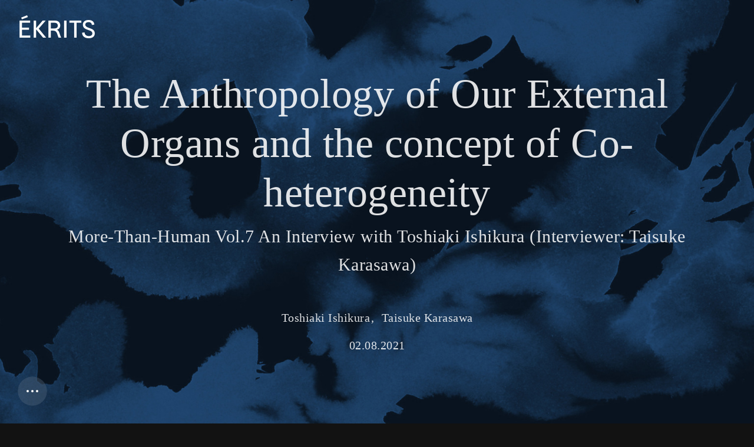

--- FILE ---
content_type: text/html; charset=UTF-8
request_url: https://ekrits.jp/en/2021/02/4298/
body_size: 31891
content:

<!DOCTYPE html>
<html lang="en-US">
<head>
  <meta charset="utf-8">
  <meta name="viewport" content="width=device-width, viewport-fit=cover">
  <meta name="format-detection" content="telephone=no">
  <meta name="description" content="Dialogue about the meaning of eating/being eaten from nature as a “gaizou” that spreads outside of oneself, the possibility of a model “co-heterogeneity” that beyond the social community, and the secret story of the “Cosmo-Eggs” project.">

    <meta property="og:type" content="article">
  <meta property="og:title" content="Toshiaki Ishikura, Taisuke Karasawa “The Anthropology of Our External Organs and the concept of Co-heterogeneity” | ÉKRITS">
  <meta property="og:site_name" content="ÉKRITS">
  <meta property="og:url" content="https://ekrits.jp/en/2021/02/4298/">
  <meta property="og:image" content="https://ekrits.jp/en/wp-content/uploads/sites/3/2022/01/deepblue_mth.jpg">
  <meta property="og:description" content="Dialogue about the meaning of eating/being eaten from nature as a “gaizou” that spreads outside of oneself, the possibility of a model “co-heterogeneity” that beyond the social community, and the secret story of the “Cosmo-Eggs” project.">
  <meta property="fb:app_id" content="294228007417210">

  <meta name="twitter:card" content="summary_large_image">
  <meta name="twitter:title" content="Toshiaki Ishikura, Taisuke Karasawa “The Anthropology of Our External Organs and the concept of Co-heterogeneity” | ÉKRITS">
  <meta name="twitter:description" content="Dialogue about the meaning of eating/being eaten from nature as a “gaizou” that spreads outside of oneself, the possibility of a model “co-heterogeneity” that beyond the social community, and the secret story of the “Cosmo-Eggs” project.">
  <meta name="twitter:image:src" content="https://ekrits.jp/en/wp-content/uploads/sites/3/2022/01/deepblue_mth.jpg">
  <meta name="twitter:domain" content="ekrits.jp">
  <meta name="twitter:site" content="@ekrits">

  <link rel="icon" href="/icon/favicon.svg" type="image/svg+xml">
  <link rel="icon" href="/icon/favicon-16x16.png" sizes="16x16" type="image/png">
  <link rel="icon" href="/icon/favicon-32x32.png" sizes="32x32" type="image/png">
  <link rel="icon" href="/icon/mstile-144x144.png" sizes="144x144" type="image/png">
  <link rel="manifest" href="/icon/site.webmanifest">
  <link rel="mask-icon" href="/icon/safari-pinned-tab.svg" color="#646464">
  <meta name="msapplication-TileColor" content="#ffffff">
  <meta name="msapplication-config" content="/icon/browserconfig.xml">
  <meta name="theme-color" content="#121212">

  <script async src="https://www.googletagmanager.com/gtag/js?id=G-V6RQ2S88CY"></script>
  <script>
    window.dataLayer = window.dataLayer || [];
    function gtag(){dataLayer.push(arguments);}
    gtag('js', new Date());
    gtag('config', 'G-V6RQ2S88CY');
  </script>

<title>Toshiaki Ishikura, Taisuke Karasawa “The Anthropology of Our External Organs and the concept of Co-heterogeneity” | ÉKRITS</title>
<meta name='robots' content='max-image-preview:large' />
	<style>img:is([sizes="auto" i], [sizes^="auto," i]) { contain-intrinsic-size: 3000px 1500px }</style>
	<link rel='dns-prefetch' href='//sdks.shopifycdn.com' />
<link rel="alternate" type="application/rss+xml" title="ÉKRITS &raquo; Feed" href="https://ekrits.jp/en/feed/" />
<link rel='stylesheet' id='wp-block-library-css' href='https://ekrits.jp/en/wp-includes/css/dist/block-library/style.min.css?ver=6.8.3' type='text/css' media='all' />
<style id='classic-theme-styles-inline-css' type='text/css'>
/*! This file is auto-generated */
.wp-block-button__link{color:#fff;background-color:#32373c;border-radius:9999px;box-shadow:none;text-decoration:none;padding:calc(.667em + 2px) calc(1.333em + 2px);font-size:1.125em}.wp-block-file__button{background:#32373c;color:#fff;text-decoration:none}
</style>
<link rel='stylesheet' id='side-matter-css' href='https://ekrits.jp/en/wp-content/plugins/side-matter/css/side-matter.css?ver=1.4' type='text/css' media='all' />
<link rel='stylesheet' id='ppress-frontend-css' href='https://ekrits.jp/en/wp-content/plugins/wp-user-avatar/assets/css/frontend.min.css?ver=4.16.8' type='text/css' media='all' />
<link rel='stylesheet' id='ppress-flatpickr-css' href='https://ekrits.jp/en/wp-content/plugins/wp-user-avatar/assets/flatpickr/flatpickr.min.css?ver=4.16.8' type='text/css' media='all' />
<link rel='stylesheet' id='ppress-select2-css' href='https://ekrits.jp/en/wp-content/plugins/wp-user-avatar/assets/select2/select2.min.css?ver=6.8.3' type='text/css' media='all' />
<link rel='stylesheet' id='eeb-css-frontend-css' href='https://ekrits.jp/en/wp-content/plugins/email-encoder-bundle/assets/css/style.css?ver=54d4eedc552c499c4a8d6b89c23d3df1' type='text/css' media='all' />
<link rel='stylesheet' id='styles-css' href='https://ekrits.jp/en/wp-content/themes/EKRITS/assets/css/styles.css?ver=1.31' type='text/css' media='all' />
<link rel='stylesheet' id='taxopress-frontend-css-css' href='https://ekrits.jp/en/wp-content/plugins/simple-tags/assets/frontend/css/frontend.css?ver=3.43.0' type='text/css' media='all' />
<script type="text/javascript" src="https://ekrits.jp/en/wp-includes/js/jquery/jquery.min.js?ver=3.7.1" id="jquery-core-js"></script>
<script type="text/javascript" src="https://ekrits.jp/en/wp-includes/js/jquery/jquery-migrate.min.js?ver=3.4.1" id="jquery-migrate-js"></script>
<script type="text/javascript" src="https://ekrits.jp/en/wp-content/plugins/wp-user-avatar/assets/flatpickr/flatpickr.min.js?ver=4.16.8" id="ppress-flatpickr-js"></script>
<script type="text/javascript" src="https://ekrits.jp/en/wp-content/plugins/wp-user-avatar/assets/select2/select2.min.js?ver=4.16.8" id="ppress-select2-js"></script>
<script type="text/javascript" src="https://ekrits.jp/en/wp-content/plugins/simple-tags/assets/frontend/js/frontend.js?ver=3.43.0" id="taxopress-frontend-js-js"></script>
<link rel="alternate" href="https://ekrits.jp/en/2021/02/4298/" hreflang="x-default" />
</head>
<body class="p-texts p-texts-single">
  <div id="wrapper" class="l-wrapper" data-barba="wrapper">
    <header id="header" class="l-header js-header">
      <div class="l-header_inner">
                <p class="g-logo js-logo" translate="no"><a class="g-logo_link" href="https://ekrits.jp/en">ÉKRITS</a></p>
              </div><!-- /.l-header_inner -->
    </header>
    <nav class="g-navigation js-navigation">
      <div class="g-navigation-inner">
        <button class="g-navigation-toggle-button" id="js-navigation-toggle-button" aria-label="Open Navigation">
          <span class="g-navigation-toggle-button_ellipse _1"></span>
          <span class="g-navigation-toggle-button_ellipse _2"></span>
          <span class="g-navigation-toggle-button_ellipse _3"></span>
        </button>

        <div class="g-navigation-content">
          <div class="g-main-navigation js-main-navigation">
            <div class="g-main-navigation_body js-main-navigation-body">
              <div class="g-main-navigation-group">
                <div class="g-main-navigation-item"><a class="g-main-navigation-item_link _home js-navigation-link" href="https://ekrits.jp/en"><span class="g-main-navigation-item_text">Home</span></a></div>
              </div><!-- /.g-main-navigation-group -->
              <div class="g-main-navigation-group">
                <div class="g-main-navigation-item"><a class="g-main-navigation-item_link _about js-navigation-link" href="https://ekrits.jp/en/about/"><span class="g-main-navigation-item_text">About</span></a></div>
                <div class="g-main-navigation-item"><a class="g-main-navigation-item_link _contact js-navigation-link" href="https://ekrits.jp/en/contact/"><span class="g-main-navigation-item_text">Contact</span></a></div>
                <div class="g-main-navigation-item"><a class="g-main-navigation-item_link _newsletter js-navigation-link" href="https://ekrits.jp/en/newsletter/"><span class="g-main-navigation-item_text">Newsletter</span></a></div>
              </div><!-- /.g-main-navigation-group -->
              <div class="g-main-navigation-group">
                <div class="g-main-navigation-item"><a class="g-main-navigation-item_link _texts js-navigation-link" href="https://ekrits.jp/en/texts/"><span class="g-main-navigation-item_text">Texts</span></a></div>
                <div class="g-main-navigation-item"><a class="g-main-navigation-item_link _authors js-navigation-link" href="https://ekrits.jp/en/authors/"><span class="g-main-navigation-item_text">Authors</span></a></div>
                <div class="g-main-navigation-item"><a class="g-main-navigation-item_link _projects js-navigation-link" href="https://ekrits.jp/en/projects/"><span class="g-main-navigation-item_text">Projects</span></a></div>
                              </div><!-- /.g-main-navigation-group -->
            </div><!-- /.g-main-navigation_body -->
          </div><!-- /.g-main-navigation -->

          <div class="g-typesetting js-typesetting" data-typesetting-state="default" data-typesetting-opened="false">
            <div class="g-typesetting-head js-typesetting-head">
              <button class="g-typesetting-heading js-typesetting-toggle-button"><span class="g-typesetting-heading_text">Typesetting</span><span class="g-typesetting-state"></span></button>
              <button class="g-typesetting-reset js-typesetting-reset">Default</button>
            </div><!-- /.g-typesetting-head -->

            <div class="g-typesetting-body js-typesetting-content">
              <div class="g-typesetting-scrollarea js-typesetting-body">
                <div class="g-typesetting-group _text-style">
                  <div class="g-typesetting-group_head">
                    <p class="g-typesetting-group_heading">Text Style</p>
                  </div><!-- /.g-typesetting-group_head -->
                  <div class="g-typesetting-group_body">
                    <div class="g-typesetting-text-style-item">
                      <p class="g-typesetting-text-style-item_label"><span class="icon-font-size" title="Font size"></span></p>
                      <input class="g-typesetting-text-style-item_input c-input-range js-typesetting-font-size-input" type="range" min="0.5" max="1.5" step="0.1" value="1">
                      <p class="g-typesetting-text-style-item_value js-typesetting-font-size-value">1.0x</p>
                    </div><!-- /.g-typesetting-text-style-item -->
                    <div class="g-typesetting-text-style-item">
                      <p class="g-typesetting-text-style-item_label"><span class="icon-line-height" title="Line height"></span></p>
                      <input class="g-typesetting-text-style-item_input c-input-range js-typesetting-line-height-input" type="range" min="0.8" max="3" step="0.1" value="1.6">
                      <p class="g-typesetting-text-style-item_value js-typesetting-line-height-value">1.6</p>
                    </div><!-- /.g-typesetting-text-style-item -->
                    <div class="g-typesetting-text-style-item">
                      <p class="g-typesetting-text-style-item_label"><span class="icon-letter-spacing" title="Letter spacing"></span></p>
                      <input class="g-typesetting-text-style-item_input c-input-range js-typesetting-letter-spacing-input" type="range" min="-0.1" max="0.2" step="0.01" value="0.02">
                      <p class="g-typesetting-text-style-item_value js-typesetting-letter-spacing-value">0.02</p>
                    </div><!-- /.g-typesetting-text-style-item -->

                    <div class="g-typesetting-text-align">
                      <button class="g-typesetting-text-align-button is-selected js-typesetting-text-align-button" data-value="left" data-default>Left</button>
                      <button class="g-typesetting-text-align-button js-typesetting-text-align-button" data-value="center">Center</button>
                      <button class="g-typesetting-text-align-button js-typesetting-text-align-button" data-value="right">Right</button>
                    </div><!-- /.g-typesetting-text-align -->

                    <div class="g-typesetting-proportional-metrics">
                      <input id="typesetting-proportional-metrics-input" class="g-typesetting-proportional-metrics_input js-typesetting-proportional-metrics-input" type="checkbox" checked>
                      <div class="g-typesetting-proportional-metrics_switch"></div>
                      <label for="typesetting-proportional-metrics-input" class="g-typesetting-proportional-metrics_label">Proportional Metrics</label>
                    </div><!-- /.g-typesetting-proportional-metrics -->
                  </div><!-- /.g-typesetting-group_body -->
                </div><!-- /.g-typesetting-group -->

                <div class="g-typesetting-group _typeface">
                  <div class="g-typesetting-group_head">
                    <p class="g-typesetting-group_heading">Typeface</p>
                  </div><!-- /.g-typesetting-group_head -->

                  <div class="g-typesetting-group_body">
                    <div class="g-typesetting-typeface">
                      <select class="g-typesetting-typeface_select js-typesetting-typeface-select" name="">
                        <option value="1" data-default>Default (Serif)</option>
                        <option value="2">Sans Serif</option>
                      </select>
                    </div><!-- /.g-typesetting-typeface -->
                  </div><!-- /.g-typesetting-group_body -->
                </div><!-- /.g-typesetting-group -->

                <div class="g-typesetting-group _color">
                  <div class="g-typesetting-group_head">
                    <p class="g-typesetting-group_heading">Color</p>
                  </div><!-- /.g-typesetting-group_head -->
                  <div class="g-typesetting-group_body">
                    <div class="g-typesetting-color-item">
                      <input class="g-typesetting-color-item_input c-input-color js-typesetting-color-input" type="color" value="#ffffff">
                      <div class="g-typesetting-color-item_body">
                        <p class="g-typesetting-color-item_label">Text</p>
                        <p class="g-typesetting-color-item_hex js-typesetting-color-hex">#ffffff</p>
                        <div class="g-typesetting-color-item_value js-typesetting-color-value" style="background:#ffffff;"></div>
                      </div><!-- /.g-typesetting-color-item_body -->
                    </div><!-- /.g-typesetting-color-item -->
                    <div class="g-typesetting-color-item">
                      <input class="g-typesetting-color-item_input c-input-color js-typesetting-background-color-input" type="color" value="#121212">
                      <div class="g-typesetting-color-item_body">
                        <p class="g-typesetting-color-item_label">Background</p>
                        <p class="g-typesetting-color-item_hex js-typesetting-background-color-hex">#121212</p>
                        <div class="g-typesetting-color-item_value js-typesetting-background-color-value" style="background:#121212;"></div>
                      </div><!-- /.g-typesetting-color-item_body -->
                    </div><!-- /.g-typesetting-color-item -->
                  </div><!-- /.g-typesetting-group_body -->
                </div><!-- /.g-typesetting-group -->

                <div class="g-typesetting-group _sound">
                  <div class="g-typesetting-sound">
                    <input id="typesetting-sound" class="g-typesetting-sound_input js-typesetting-sound" type="checkbox">
                    <div class="g-typesetting-sound_switch"></div>
                    <label for="typesetting-sound" class="g-typesetting-sound_label">Sound</label>
                  </div><!-- /.g-typesetting-sound -->
                </div><!-- /.g-typesetting-group -->

                <div class="g-typesetting-group _auto-scroll">
                  <div class="g-typesetting-group_head">
                    <p class="g-typesetting-group_heading">Auto Scrolling</p>
                  </div><!-- /.g-typesetting-group_head -->
                  <div class="g-typesetting-group_body">
                    <div class="g-typesetting-auto-scroll">
                      <p class="g-typesetting-auto-scroll_label"><button class="g-typesetting-auto-scroll-play-pause-button js-typesetting-auto-scroll-play-pause-button" title="Auto scroll"></button></p>
                      <input class="g-typesetting-auto-scroll_input c-input-range js-typesetting-auto-scroll-input" type="range" min="0.5" max="5.0" step="0.5" value="1.0" data-default-value="1.0">
                      <p class="g-typesetting-auto-scroll_value js-typesetting-auto-scroll-value">1.0x</p>
                    </div><!-- /.g-typesetting-auto-scroll -->
                  </div><!-- /.g-typesetting-group_body -->
                </div><!-- /.g-typesetting-group -->
              </div><!-- /.g-typesetting-scrollarea -->
            </div><!-- /.g-typesetting-body -->
          </div><!-- /.g-typesetting -->
        </div><!-- /.g-navigation-content -->

        <div class="g-navigation-background"></div>
      </div><!-- /.g-navigation-inner -->
    </nav>
    <div class="g-navigation-close js-navigation-close"></div>

    <div class="l-container js-container" data-barba="container" data-barba-namespace="texts-single">



      <main id="main" class="l-main">
                <article class="texts-article">
          <div class="texts-article-cover" data-text-color-setting="white">
            <div class="texts-article-cover_text-block js-texts-article-cover-text">
              <div class="texts-article-cover_text-block_top">
                <h1 class="texts-article-cover_title js-parse-text">The Anthropology of Our External Organs and the concept of Co-heterogeneity</h1>
                                <p class="texts-article-cover_sub-title js-parse-text">More-Than-Human Vol.7 An Interview with Toshiaki Ishikura (Interviewer: Taisuke Karasawa)</p>
                              </div><!-- /.texts-article-cover_text-block_top -->
              <div class="texts-article-cover_text-block_bottom">
                <div class="texts-article-cover-author-list">
                  <p class="texts-article-cover-author"><a class="texts-article-cover-author_link" href="https://ekrits.jp/en/author/ishikura/">Toshiaki Ishikura</a></p>
                  <p class="texts-article-cover-author"><a class="texts-article-cover-author_link" href="https://ekrits.jp/en/author/t-karasawa/">Taisuke Karasawa</a></p>
                </div><!-- /.texts-article-cover-author-list -->
                <p class="texts-article-cover_date">02.08.2021</p>
              </div><!-- /.texts-article-cover_text-block_bottom -->
            </div><!-- /.texts-article-cover_text-block -->

                          <picture class="texts-article-cover-picture js-texts-article-cover-image">
                <img class="texts-article-cover-picture_img" src="https://ekrits.jp/en/wp-content/uploads/sites/3/2022/01/deepblue_mth.jpg" srcset="https://ekrits.jp/en/wp-content/uploads/sites/3/2022/01/deepblue_mth.jpg 1600w, https://ekrits.jp/en/wp-content/uploads/sites/3/2022/01/deepblue_mth-300x225.jpg 300w, https://ekrits.jp/en/wp-content/uploads/sites/3/2022/01/deepblue_mth-1024x768.jpg 1024w, https://ekrits.jp/en/wp-content/uploads/sites/3/2022/01/deepblue_mth-1536x1152.jpg 1536w, https://ekrits.jp/en/wp-content/uploads/sites/3/2022/01/deepblue_mth-800x600.jpg 800w" width="1920" alt="">
              </picture>
                      </div><!-- /.texts-article-cover -->

          <div class="l-content-wrapper texts-article-content-wrapper">
            <div class="texts-article-content" data-animate fade-in>
              <div class="texts-article-content_body m-editor-style js-fit-video js-scroll-table js-mathjax">
                <p><span class="interviewer"><span class="talker-name">Taisuke Karasawa:</span><br />
Today, I would like to talk once again with Mr. Toshiaki Ishikura—who deeply contemplates the nature of humans and non-humans with a focus on mythological research—about his current research and connections to topics such as art. I believe the first time I heard Mr. Ishikura was at the public research-seminar, “Kashokusei no Jinruigaku<sup>*1</sup><a id='ref-1' class='side-matter side-matter-ref js-scroll' href='#note-1'></a> (The Anthropology of Edibility)”, held at the Institut pour la Science Sauvage (Institute for Wild Science) at Meiji University. At that lecture, Mr. Ishikura gave a fascinating talk regarding people and food and used the term “Gaizou (external organs)”. Could you please provide a brief explanation of this concept of “external organs”?</span></p>
<p><span class="talker-name">Toshiaki Ishikura:</span><br />
The first time I talked about the term “external organs” was, as you pointed out, in the final research seminar, “Homo Edens: Kashokusei no Jinruigaku (The Anthropology of Edibility)”. Two empirical roots bring us to this statement. One of these roots is the experience gained from the twelve journeys I took with photographer Masaru Tatsuki across the Japanese archipelago, after the 2011 Tohoku earthquake, over about one year.</p>
<p class="spacer">§</p>
<p><span class="interviewer"><span class="talker-name">Karasawa:</span><br />
Are these the journeys mentioned in the book <em>Yasei Meguri: Retto-Shinwa no Genryu ni Fureru 12 no Tabi</em><sup>*2</sup><a id='ref-2' class='side-matter side-matter-ref js-scroll' href='#note-2'></a> (The Wild Journeys: 12 Journeys that Touch the Origins of the Archipelago’s Mythos)?</span></p>
<p class="pic"><img decoding="async" src="https://ekrits.jp/en/wp-content/uploads/yaseimeguri-2x.jpg" alt="Yasei Meguri" width="400px"></p>
<p class="pic"><img decoding="async" src="https://ekrits.jp/en/wp-content/uploads/kamatsuda-bonodori-2x.jpg" alt="Kamatsuda Shishiodori ©️Masaru Tatsuki" width="594px"><span>Kamatsuda Shishiodori ©️Masaru Tatsuki</span></p>
<p><span class="talker-name">Ishikura:</span><br />
That’s right. Traveling for a year with Masaru Tatsuki from the Tohoku to the Kyushu region, across different lands, I often encountered foods offered to the various kami (divine beings) and memorial offerings for people’s ancestors and the deceased. At that time, I realized that the consumption of foods — agricultural produce, fermented foods like alcohol, miso, soy sauce, and fish and animal meat from the land and the sea is, across the lands, inseparable from the local faith in the gods and the Buddhist deities. From the experience of getting to learn about the backstories of the food culture of the various places, I couldn’t help but become sensitive to these “gifts from nature” that provide the energy for us to be active and form the bodies of each individual.</p>
<p>That is due to my experience with the nuclear disaster and radioactive contamination from the Great East Japan Earthquake in 2011. At that time, the wild plants and fish that were harvested in the Tohoku region were unfit for consumption due to radioactive contamination and there were significant restrictions on the shipment of agricultural and marine products. Paralleling these experiences, the site of the Minamata disease outbreak also had similar occurrences, which I learned about from Masami Yuki’s “Ishimure Michiko Ron<sup>*3</sup><a id='ref-3' class='side-matter side-matter-ref js-scroll' href='#note-3'></a> (Michiko Ishimure Theory)”. There exists a cultural sense, inherited from ancient times, to treat the local foods as gifts from the earth and the ocean; while in contradiction, those very gifts become contaminated with radiation and mercury, due to the expansion of human socio-economic activities. As I traveled for a whole year, I was trying to figure out how to use our imagination, pondering how to restore our body out of this asymmetric situation. In other words, I wanted to re-evaluate our body’s relationship with the environment through the food that connects them.</p>
<p>It also coincided with me moving from Tokyo to Akita. I rented a section of a rice field not too far from my residence in Akita. I had many experiences like farming with the children, playing in the streams, and gathering vegetables and herbs from the hills. Kosei Kikuchi — who practices no-till rice farming — opened a part of his farm as communal land and built a community where city-folk come on weekends to work on the farm.</p>
<p>On one of my days off, as I was casually plucking out weeds on the paddy that I had rented, I took a breather and gazed about at the satoyama around me, and I felt that there was no boundary separating the senses of my body from the surrounding environment; I started to see how I was connected to the space and the rice fields in front of me. At that time, several Japanese serows that had come down from the hills were walking in a nearby field. And in the paddies, countless living beings such as snails, frogs, and crayfish were eating and being eaten. Besides the crops that humans grow as food, the rice fields are home to countless small animals, insects, plants, and a vast array of microorganisms. In the intermingled world of such a large number of beings, I did a thought experiment to see if the realm inside my body is connected to the reality of the outside world.</p>
<p>I realized that the internal organs of our bodies are open to the outside world as a continuous tube via the mouth and anus. If you imagine expanding the internal organs like turning a glove inside-out, you can grasp that the surrounding environment, which is connected to food and other living things, is contiguous to your internal organs. Therefore, I think it is possible to regard our surrounding environment as our internal organs that are turned outwards; they are an extension of our body. That is the distinct image I had in mind when I came up with the concept of “external organs”. And thus, from the experience that I gained by traveling after the earthquake and by working hands-on in the paddy, I was able to get a sense of how a part of the limited space on earth communicates deeply with the insides of our bodies.</p>
<p>When I was in graduate school, I studied quite a unique theory called <em>Taishōsei Jinruigaku</em><sup>*4</sup><a id='ref-4' class='side-matter side-matter-ref js-scroll' href='#note-4'></a> (Symmetrical Anthropology) from Anthropologist &amp; Professor Shin’ichi Nakazawa<sup>*5</sup><a id='ref-5' class='side-matter side-matter-ref js-scroll' href='#note-5'></a>. I felt as if I had gained a clue to understanding the symmetry in my way. This theory is the idea that “symmetrical logic”, which allows us to grasp the world in its entirety, and “asymmetrical logic”, which segments things and puts them in chronological order, occurs in complex manners within the human mind. In other words, the human mind comprises a “bi-logic” system comprising two parallel systems of logic: unconscious thought, which transcends space and time, and conscious thought, which tries to grasp the world rationally. I felt that that logic had come to fruition with my own bodily experience via the term “external organs”.</p>
<p>This tube that passes through our bodies, in fact, forms an intertwined loop that opens endlessly to the outside. I believe that by conceptualizing this loop as an “external organ”, we may be able to open a channel to understanding the world shared by the things that eat and the things that get eaten, while at the same time, connecting each individual’s body to the world outside.</p>
<p>We, humans, understand the reality of the hills and rivers that surround us as being units that extend outside our flesh and bone bodies. If we consider this to be “asymmetrical logic”, then parallel to it is the “symmetrical logic”, in which the beings existing in the outside world are like food that passes through the body. In other words, the act of eating something, digesting it, and turning it into energy, can fundamentally be understood as a kind of continuous entanglement of the internal and external organs. From another perspective, my own body may be a part of the external organs of others. The initial idea was to reconsider the internal and external organs as a loop that transfers energy, similar to mirrors reflecting each other.</p>
<p class="spacer">§</p>
<p><span class="interviewer"><span class="talker-name">Karasawa:</span><br />
So nature is a form of our internal organs turned inside out. It feels like the body also extends into the world outside.</span></p>
<p><span class="talker-name">Ishikura:</span><br />
If there are things such as nature within and nature outside, I think there are various perceptual interfaces that tie them together. For example, all of the diverse sensory organs, which comprise our five senses, connect to our internal organs — our body’s invisible, unconscious level. And, the deeper you dive inside, the more the circuitry of these senses is connected to the space outside. This spectacle that makes us aware of the entanglement of the body’s interior and exterior is what I have given the name “external organ”.</p>
<p class="spacer">§</p>
<p><span class="interviewer"><span class="talker-name">Karasawa:</span><br />
That makes sense. One’s inside is connected to the others on the outside. So, an “interface” is a point where the distinction between inside &amp; outside, closed &amp; open, becomes ambiguous.</span></p>
<p><span class="interviewer">If the inside becomes the outside and vice-versa, to put it in extreme terms, when humans eat something, they eat a part of the extension of their self that is on the outside. It seems that it could be considered as consuming your own kind. Could we call it a kind of “cannibalism”?</span></p>
<p><span class="talker-name">Ishikura:</span><br />
That’s right. The concept of “external organs” emerges when we connect our visceral experiences to the environment that lies beyond our skin. In essence, when we look at a mountain, we take this real space and enclose it in brackets called “nature”. We put them in a kind of cognitive enclosure. But if we take a closer look, we find that that very mountain is home to many different living beings at every moment; some are eating and some are being eaten. A real world comes to life there.</p>
<p>Put another way, there are numerous semiotic dimensions that occur there. Eduardo Kohn, who goes beyond just humanistic symbols, conveys in his book, <em>How Forests Think</em><sup>*6</sup><a id='ref-6' class='side-matter side-matter-ref js-scroll' href='#note-6'></a>, that there are large groups of ecosystems of “selves” there. Eating the beings that live there is connected to the peril that eating humans and eating other living beings flat-out mean the same thing. Once you’ve swallowed what you’re eating, you become unable to recognize what it is — whether it is the flesh of a human or that of a cow (citing a Japanese proverb, lit. “once it’s past the throat, one forgets the hotness of what’s been swallowed”). We carry these unconscious experiences inside our bodies, which are perpetually close to cannibalism.</p>
<p>However, in real life, we try to rationalize and stay away from such reality. It is as though we have isolated ourselves in a societal bubble that is like an enclosed island. If that is a kind of community, then I want to grasp the concept: being in perpetual contact with the intertwined realms of perceptions &amp; flowing energies, which transcend communities, as the reality existing outside the internal organs.</p>
<p class="spacer">§</p>
<p><span class="interviewer"><span class="talker-name">Karasawa:</span><br />
You expressed the idea as “we have isolated ourselves in a societal bubble that is like an enclosed island,” which implies that we have drawn a dividing line between what is essentially a connected situation and have rationally distanced ourselves from the target.</span></p>
<p><span class="talker-name">Ishikura:</span><br />
That is exactly right. For example, the philosopher Descartes stated, “I think, therefore I am.” And, for example, artistic creation is based on the premise that “I draw, therefore I am.” or “I create, therefore I am.” Speaking in terms of the model of art that began in Europe: the main subject, which serves as the starting point, has been unable to come out of the Cartesian model of thinking. I feel that it is necessary for us to bring the “I” that &#8220;thinks&#8221; back to a point before the dividing line.</p>
<p>The “I” that thinks, creates or composes, unconsciously must always be eating something. It may seem as though we have rationally divided and pigeonholed the physical dimension; but, when we eat something, we open ourselves to the world outside, which simultaneously transforms both. The Cartesian self that “doubts” and “thinks” must also eat—such that it has the energy to think. Food, as an interface, is contiguous with a significantly transformative experience.</p>
<p class="spacer">§</p>
<p><span class="interviewer"><span class="talker-name">Karasawa:</span><br />
I can understand that very well. So, contrary to “I think, therefore I am.” you also mentioned, “I eat, therefore I am.” and “Fukusūshu Sekai de Taberu Koto<sup>*7</sup><a id='ref-7' class='side-matter side-matter-ref js-scroll' href='#note-7'></a> (Eating in a Multispecies World)”. And, since humans need to eat for the energy to think for there to be an “I think”, I felt that you would consider that food exists as the most fundamental thing.</span></p>
<p><span class="interviewer">Using examples like the tale of Shashin Shiko (that bodhisattva offers his life to feed a tiger and her cubs) in Buddhism or the Shinto goddess Ōgetsu-hime (that her dead body produced various foods like rice seeds, wheat, beans, and so on), stories with themes about food convey something that is of great value in those religions. The story of Adam and Eve eating the forbidden fruit is also extremely important in Christianity, but it also seems a little different in phase from Shinto and Buddhism.</span></p>
<p><span class="interviewer">I feel that the aspect of the “gift” is very strong in the stories of Shashin Shiko and Ōgetsu-hime. I think the aspect of genuinely devoting oneself is quite strong. While, on the other hand, the act of eating the forbidden fruit in Christianity’s Book of Genesis gives us a glimpse of something akin to the strength of human-initiated actions. Do you have any thoughts about the difference between the Christian world and other religions when it comes to food?</span></p>
<p><span class="talker-name">Ishikura:</span><br />
In monotheistic religion, there is a mix of two mythological systems: the Old Testament and the New Testament; and, they have in them a specific worldview regarding food. In the mythology of Hebraism: it is by the very act of eating the fruit of knowledge that they were expelled from the pure, ideal realm and acquired physical bodies. Humans are expelled from the pure, spiritual world and fall into the dimension of “flesh” or the “corrupted realm” of sexuality and food, where animality and humanity intertwine. Mythologically, if we trace back to the premise of this worldview, the very snake that tempted Eve is also symbolic of ancient knowledge. That is because it is connected to the even older mythologies that came before Hebraism, from the Neolithic age.</p>
<p>Similarly, the Bible is also a source of dietary laws. When you read the <em>Ryōri Minzokugaku Nyūmon</em><sup>*8</sup><a id='ref-8' class='side-matter side-matter-ref js-scroll' href='#note-8'></a> (Introduction à l’Ethnologie Culinaire) by Yvonne Verdier, you see that the narrative of God creating the world in seven days is still structured as the idea of food in the French countryside. On Sundays, which is the day of rest, the menu, food preparation methods, number of plates, and table manners are all different; people eat the meals in a different way than their food on weekdays — when God was creating the world according to the Book of Genesis. The kinds of animals to be used as food are also prescribed by God.</p>
<p>That is why in Christianity, people thank the Creator — the monotheistic God — before eating their food. It is more of a gratitude for God’s grace in giving us the food than gratitude for the animals and vegetables used as food. I think this is based on the premise of “Gratitude to the One”. In short, there is the idea that although there is a wide variety of ingredients, there is only one entity to be thankful for: the one who created them all. I think this shows isomorphism to the logical structure of anthropologist Philippe Descola’s Naturalism — “One Nature, Diverse Cultures”.</p>
<p>On the other hand, as opposed to Hebrew mythology, the background of the European worldview incorporates the different perspectives that arose in the polytheistic world of Greece and Rome. The ancient Greek and Roman myths were hidden from the stage of the monotheistic faith. However, they were actively represented in the world of artistic imagination: like the Temple of Artemis in the Mediterranean, which later became a center of veneration of Mary, or disguised in the form depictions of The Virgin and Child, belief in saints, and belief in angels among the monotheistic world via mythical translation. In essence, European art and philosophy were born out of this kind of a mythological cross-cultural translation system.</p>
<p>Nature is one, but cultures are diverse. It is an eclectic mix of monotheistic Hebraism with the diverse manifestations of Greek and Roman thought. We can arrange these anthropologically as mono-naturalism and multi-culturalism. Perhaps it is as Nietzsche said, “God is Dead” in the modern age,however, the God in Hebraism continues to remain as the “one” who supports physics. In contrast to that, “culture” has emerged as a system of diverse symbols and pluralistic values. Nihilism is nothing more than such a shift and segmentation. Multi-culturalism is precisely the Greco-Roman semblance of the world that ties together “diversity and fiction”. In other words, in the European system of cosmology that combines the one and the many using the dualism of nature and culture as its backdrop, the plurality of the experience of “food” may have been trivialized.</p>
<p>In contrast to Eurocentrism, to truly talk about food as a pluralism, I believe that we need to let go of the premise of a monistic nature using the perspective of multinaturalism. Then, via the Japanese custom of saying “Itadakimasu (I humbly accept with gratitude)” before eating, which is said with gratitude for the workings of the entirety of nature, to the lifeforms that form every ingredient, and to the farmers and chefs who provide the food, we can see its multifariousness.</p>
<p>The system where “things that get eaten” and “us who eat them” can confront is, of course, different from the mythology that regards the creators as absolute “others”. By tracing how the things that we eat, the environment in which what we eat is born, and we who eat are connected, I think we can decolonize our thinking and find a different way to reweave the relationship between nature and humans.</p>
<p class="spacer">§</p>
<p><span class="interviewer"><span class="talker-name">Karasawa:</span><br />
In reality, humans can also be eaten. But as humans, we tend to only think that humans are the top predator and other animals are eaten by us. Look at how we have fenced animals in zoos as objects for human observation. At the root of this is the view that humans eat or observe, while animals are eaten or observed. This asymmetrical structure must be reexamined. What opens up when we become seriously aware of the possibility that humans can be eaten by these other species?</span></p>
<p><span class="talker-name">Ishikura:</span><br />
If we start from the ontological premise of “I eat, therefore I am,” we can go one step further and infer that “we may also be eaten.” In other words, the fact that beings with a flesh body like us can be consumed inside the “external organs” of others allows us to conversely say that “I am eaten, therefore the world is.”</p>
<p>The internal organ perspective — “I, who eats” — cannot explain the existence of the world. This is because the food is already placed in the world. However, when we speak from an external organ perspective — “I, who am eaten” — the perspectives of multiple species appear. For the first time, we see a world of phenomenon and a world of entities that is crowded with that which is eaten. This is the basis of the external organs that guarantee the universality of the world and the universality of eating, and also the basis of the material dimension that supports the externality and mutuality of bodies.</p>
<p>Moreover, this material dimension is always supported by many “decomposers”. In the theory of ecology, three layers are discussed: producers, consumers and decomposers. For example, if you go into a forest, only a small fraction of living things there have a direct eat/be-eaten relationship. The overwhelming majority decay without being eaten. In other words, only a small portion are lucky enough to be eaten and used as energy by others, while the overwhelming majority decay without being eaten. However, these decaying beings are actually eaten by things that cannot be seen by the eye such as fungi and slime molds, or small animals and insects that are hard to see. I think that the multitude involved in the act of “being eaten” has depth from the perspective of circulation.</p>
<p>“Eating” and “being eaten” certainly do not have a pairwise relationship. We tend to model “eating” as something that is always a two-way relationship, like a romantic or sexual relationship. However, there are actually “one-to-many relationships”.</p>
<p>Moreover, in this case, we can imagine what pairs with the “many” as a gathering of the entire ecosystem, including the “one”. It has the feeling of being eaten by many; you could even say, “I am eaten by us.” We are always being eaten by the earth, eaten by nature, returned to all of the external organs that surround us. In this way, even large beings like us can decay and become part of the energy used by others.</p>
<p>Compared to forming a special relationship with someone, becoming food for this open “totality” may seem like a pointless death. But of course, it is certainly not pointless. So, if we are going to seriously consider the perspective of coexisting with things like bacteria and viruses, I think we will need to extend the idea of eating beyond a pairwise relationship between predator and prey.</p>
<p class="spacer">§</p>
<p><span class="interviewer"><span class="talker-name">Karasawa:</span><br />
I think that’s exactly the case. To decay is actually to be eaten. When I die, I want to be eaten by slime molds, and when slime molds and bacteria eat, they cause decay. So, when a human is eaten, it is not only eaten by one specific entity, but also preyed on by bacteria and slime molds after being eaten and excreted as waste. I think that in this way, we support other lives and the world.</span></p>
<p><span class="interviewer">In that sense, too, predators and prey are not one-on-one. It’s one-to-many. It has now become rare for people to realize or fully comprehend this connection between being eaten and supporting the world. What is the cause of this?</span></p>
<p><span class="talker-name">Ishikura:</span><br />
The progress of urbanization and civilization has created a system that no longer requires us to be directly returned to the soil. In that environment, even our appreciation for our connection with the soil can easily be forgotten. To overcome this and connect the circulatory system of nature with the circulatory system of human civilization, it will likely be necessary to revise the concepts of the “self” and the “body”.</p>
<p>As Gregory Bateson put it, the “self” of living things in a forest extends beyond the skin. This “self” may be dispersed among several bodies, or it may be scaled or scattered to various dimensions within the body, such as individual cells. Eduardo Kohn adopted the viewpoint of an “ecology of selves” on the basis of this sort of thing, which I think is very revolutionary.</p>
<p>This idea is also related to the experience of being eaten. In fact, to be eaten by a large number of entities means that the self is not demarcated by boundaries such as the skin of the body. Even in temporal terms, the self does not end with one generation of a single individual. So, animism becomes possible as a result of these “multiple selves.” Beyond the perspective of two entities in the eat/be-eaten relationship, we are actually eaten, decomposed, decayed and returned to the soil by a multitude of entities in preparation for the next generation of life. From this perspective, a different reality that guarantees the “ecology of selves” comes into view.</p>
<p>In the 19th century, anthropologists created an ideological model that portrayed animism as a simple religious belief at a primitive stage behind monotheism. This assumption by anthropologists may have stunted our thinking for a century. Kumagusu Minakata was perhaps the rare example to have noticed this. Now, by connecting the circulation of civilization with the circulation of nature, it has become possible to present a new animism, or rather a more appropriate model of animism. I think we are approaching the time when that must be done.</p>
<p class="spacer">§</p>
<p><span class="interviewer"><span class="talker-name">Karasawa:</span><br />
Connecting the circulation system of civilization with the circulation system of nature seems like a difficult problem. Are there any overlapping parts?</span></p>
<p><span class="talker-name">Ishikura:</span><br />
I believe that, fundamentally, all systems overlap. Artificial objects of civilization and the dimensions of nature always overlap. A Newar friend who I met in the town of Sankhu, Nepal, once said, “There is nothing in this world that has no connection to the body of the goddess.” In other words, non-dualistic thinking that does not separate artificial objects from natural objects supports the Buddhist goddess-faith of Newars. This kind of wisdom is taught in indigenous communities around the world, not just among Newars. Ecological consideration for natural resources and a sense of bioethics have also been inherited from this.</p>
<p>Capitalism presupposes a colonization of nature that has made us mistake the infinitely connected body of the goddess for the finite property of humans, while falsely believing that the limited resources of earth can be exploited without limit. Restricted by a model that focuses on human civilization, we have taken the things that surround cities lightly, exploited nature and damaged the environment. This has created very serious problems in what is called the era of the &#8220;Anthropocene&#8221;. A large and difficult-to-bridge rift has formed between metaphysical and socio-economic problems. What is forming here is a large gap between the finite and the infinite.</p>
<p class="spacer">§</p>
<p><span class="interviewer"><span class="talker-name">Karasawa:</span><br />
Artificial objects in the human world are all actually made of things from nature. So, it could be said that every artificial object already contains nature. This also connects to Tathāgatagarbha thought: all creatures live individual lives, but inside each, there is something like a seed that can fully become the Tathāgata. The current discussion reminds me of that.</span></p>
<p><span class="interviewer">It also seems to connect to thinking about the relationship between “me and you” or “me and the world” while seriously confronting the eat / be-eaten relationship that was explained earlier. Could you tell us a little more about your impression of Japanese history and Buddhism, or about the idea of co-existence against that background?</span></p>
<p><span class="talker-name">Ishikura:</span><br />
When looking at the development of Tathāgatagarbha thought in Japan, it seems to me that “hijiri” monks played an essential role. In the early period, there were two types of hijiri. The first type intervened in social spaces, such as Gyōki Bosatsu (Gyōki Bodhisattva). I think that this was a type of altruism that improved the environment for humans through social projects, such as river management, public works and the construction of large statues of the Buddha. At the same time, another type of hijiri pursued spiritual training in forests, such as the legendary En no Gyōja and Hachiko Ōji (Prince Hachiko), or practitioners of the Jinen-Chi-Shu (Nature Wisdom Sect) or mountain-forest Taoism. By making contact with an ecological reality separated from the human world, these hijiri attempted to perfect altruism from a viewpoint surpassing humans. For both humans and nonhumans were indivisible Tathāgata at their root, carried like an embryo. In the Heian period, a new ideology was born that connected the city and the mountains through the dynamic intersection of these two trends. This occurred against the backdrop of the divergence of Ritsuryo Buddhism and the mountain-forest Buddhism of the previous era. The so-called “hongaku doctrine” also developed from a reinterpretation of the Tathāgatagarbha idea that the Tathāgata dwells in both humans and nonhumans.</p>
<p>In other words, it connected well-populated zones of everyday life with training dojos set amid mountain sanctuaries, uniting human altruism with superhuman altruism. I consider this a prototype of Japanese Buddhism. However, when the political power of the city and the religious power of the mountains expanded, the human world and the religious world separated. When that happened, many sect founders came down from Mt. Hiei, sparking a religious renaissance known as Kamakura Buddhism. Japanese Buddhism has always been steeped in this sort of relationship between village societies and mountains, with various sects and Shugendo practitioners serving as mediators. It seems to me that, in this way, Tathāgatagarbha thought has left a rich history of ideas in the Japanese archipelago.</p>
<p>In the history of the Japanese archipelago, the lineage of this kind of Buddhist altruism and the world of gods from myths that have been passed down for generations merged to form a system of thought on the relationships of coexistence between people, creatures, nature, gods and the other Buddhist deities. This system of thought is known as shinbutsu shugo (syncretism of Shinto and Buddhism). If you look at the relationship between humans and nonhumans based on these relationships of coexistence, it is hard to capture society through a lens like “community”, where the composition of the world is restricted to humans from the beginning.</p>
<p>I believe that a concept of “Kyōitai (co-heterogeneity)” will be necessary. Co-heterogeneity is a model beyond the pure social community that guarantees communal uniformity. It seems to me that the world that surrounds humans is always “more than human”, and the societies that have formed throughout the Japanese archipelago have always been “more than community”. To put it another way, I think Charles Stepanoff’s concept of “hybrid communities<sup>*9</sup><a id='ref-9' class='side-matter side-matter-ref js-scroll' href='#note-9'></a>” provides us with a better understanding of the multi-species world.</p>
<p class="spacer">§</p>
<p><span class="interviewer"><span class="talker-name">Karasawa:</span><br />
It was Kizo Ogura who first used the concept of “Kyōitai (co-heterogeneity)”, right?</span></p>
<p><span class="talker-name">Ishikura:</span><br />
That’s right. The philosopher Kizo Ogura conceptualized “Kyōitai (co-heterogeneity)” as a broad community of various regions in East Asia, such as China, the Korean peninsula and the far-east Japanese archipelago<sup>*10</sup><a id='ref-10' class='side-matter side-matter-ref js-scroll' href='#note-10'></a>. After the Hatoyama Cabinet of the Democratic Party of Japan advocated for an “East Asian Community”, “East Asian Co-heterogeneity” was proposed as an alternative that respects the differences between each region.</p>
<p>In 2017, I stayed in Hong Kong for an art project exploring myth, history and identity in Hong Kong at the 20-year turning point since its return to China. My Korean and Japanese interpreter at the time introduced me to this concept, which impacted me greatly. I felt tempted to expand the concept significantly beyond its original context. In other words, I wanted to revise the concept to create hybrid narratives for stories that have been told within a framework of identity, such as the relationship between history and myth, the sphere of coexistence of different species and the relationship between the body and the environmental world.</p>
<p class="spacer">§</p>
<p><span class="interviewer"><span class="talker-name">Karasawa:</span><br />
I feel that “co-heterogeneity” is in line with Kegon thought. For me, the term “community” suggests a gathering of members of the same species that share the same ideas, while “co-heterogeneity” aims for a kind of symmetrical relationship where different species coexist in a form that does not simply nullify the individual members. This seems similar to the Kegon concept of “jiji-muge hokkai”, the realm where individual phenomena interact without obstacles, and do you think there is some kind of connection between “co-heterogeneity” and Kegon thought?</span></p>
<p><span class="talker-name">Ishikura:</span><br />
The co-heterogeneity model is based on the idea that we can connect individual living beings without eliminating the differences between those individuals, and in fact by using those differences. It encompasses the challenge of how to inherit pluralistic wisdom from the myths and cosmologies of each group by connecting differing ontologies without excluding the wide range of scientific achievements that humans have accumulated.</p>
<p>When we try to talk about science focused on human communities, we are forced to incorporate the modern premise of a &#8220;one world&#8221; as the remnants of the “absolute entity” — a legacy of monotheism. The anthropologists John Law<sup>*11</sup><a id='ref-11' class='side-matter side-matter-ref js-scroll' href='#note-11'></a> and Arturo Escobar<sup>*12</sup><a id='ref-12' class='side-matter side-matter-ref js-scroll' href='#note-12'></a> have criticized this “one-world world” as a colonialist framing of development economics that reduces the earth to a backdrop for human activity.</p>
<p>On the other hand, if there is such a thing as “wild science”, it would involve multidimensional politics that relativizes the humanity of humans. Human communities would not be at the center of the universe, with humans overlooking all other things and refashioning nature. When we break free from that kind of anthropocentric perspective and rediscover a kind of common world, the non-dualist and pluralistic teachings of Buddhism will be rediscovered.</p>
<p>To go deeper into the truth, “lemma” thinking reveals the perspective of the pluriverse. This cannot be understood within the framework of scientific logos, and it encompasses not just Buddhist thought, but also mythical thinking and indigenous cosmologies. How do you imagine something like this that cannot be fully expressed in the narratives of logos, and how do you realize it as a model for globalization? I think that the modern rediscovery of Kegon thought, such as Professor Nakazawa’s “Lemma Studies<sup>*13</sup><a id='ref-13' class='side-matter side-matter-ref js-scroll' href='#note-13'></a> (Scientia Lemmatica)” or the study of Kumagusu Minakata that Mr. Karasawa has consistently pursued, is directly linked to the contemporary question of co-heterogeneity.</p>
<p>Anthropologist Takashi Osugi has proposed a “community of nonidentity<sup>*14</sup><a id='ref-14' class='side-matter side-matter-ref js-scroll' href='#note-14'></a>” or a nonessentialist “Creoleness and Alterity”. I have long thought that this might overlap with the Buddha’s criticism of essentialism in ancient Indian religions, such as Buddhist teachings on the logic of emptiness or the law of dependent origination. In other words, anthropological criticism of identity, which seeks to observe the reality of creoles and hybrids, seems to have a high affinity with Buddhist logic.</p>
<p>If groups of humans and nonhumans are materialized without guaranteeing this “nonidentity”, under Kohn’s argument that forests can think, we would need to assume an idea of a “forest god” idol, materializing entire forests. However, indigenous societies have a mechanism to prevent this from happening, creating a situation where multiple species constantly engage in pluralistic competition while the “open whole” is maintained. I believe that a “community of nonidentity” or “co-heterogeneity” is also generated here.</p>
<p class="spacer">§</p>
<p><span class="interviewer"><span class="talker-name">Karasawa:</span><br />
I see. Buddhism has now been associated with multispecies issues, but I wonder if this might have some connection to the Japanese word for species, which also means “seed”. In short, seeds were sown on the Shinto soil of Japan, which absorbed the energy of the soil and produced flowers. You could say that this is the so-called shinbutsu shugo (syncretism of Shinto and Buddhism), and I view it as a method for the development of Japanese-style Buddhism. How did Buddhism produce flowers when it came to Japan? It seems necessary to examine that method.</span></p>
<p><span class="talker-name">Ishikura:</span><br />
It is certainly appealing to think of Buddhism as multiple “seeds”. I have imagined Buddhism as a plant with roots spreading through the Earth, from which performances and architecture have spread throughout the lands of Asia.</p>
<p>When I was a graduate student doing fieldwork in northern India, at one point I ran out of money and hit a wall. So I attended a Buddhist festival in a Buddhist holy place named Bodh Gaya in order to cool my heels for a while. When I experienced that sudden gap in activity, I had an unexpected realization.</p>
<p>In the holy place of Bodh Gaya, where Gautama Buddha was said to have attained enlightenment, there lies the temple building of Mahabodhi Temple. As you know, at the heart of the temple sits the simple “<em>The Vajrasana</em> (Diamond Throne)”, which is a monument to the path of becoming a Buddha, and behind the throne grows a single bodhi tree. Of course, the tree has been replanted for many generations, but when I saw that tree I understood that Buddhism is a single tree.</p>
<p>Whether he was living in a castle as a prince of the Shakya clan or experiencing unimaginable hardships as an ordained practitioner, Gautama never achieved the kind of spiritual enlightenment he was striving for. However, it is said that when he abandoned asceticism and came down from the mountain, he sat in front of this bodhi tree and finally discovered the law of dependent arising which underpins the world. This famous tale could certainly not be told without a plant such as the bodhi tree growing in this place.</p>
<p>Gautama transcended his individual psychological dilemmas to perceive the reality of the world beneath that tree. I think this has a profound meaning. As I sat in a meditation park near the bodhi tree in a trance, Buddhists from various regions such as Tibet, Mongolia, Nepal, China, Thailand, South Korea, and Japan all came to visit that holy place, but their prayers were entirely different. It is a sight never seen in Christianity or Islam, but just as you said, it seemed as though the people of each country had transplanted the seeds of Buddhism into their own ideas and expressions, allowing them to grow into different fruits.</p>
<p>Thus, the diversity within the world of Buddhism is significant: the temples from each country in Bodh Gaya have different architectural styles, and each country’s way of worshiping is subtly different. The sutras have also been translated into various languages, and different peoples have different etiquette for prostrating themselves. However, the people in prayer all face toward the same solitary tree. There are no images of Buddha or gods — just a single bodhi tree.</p>
<p>Of course, in front of the bodhi tree sits the Diamond Throne, a simple “place”. There is a single tree and a place for a person to sit. I believe that all of history begins from the relationship between “place” and “plant”. It does not begin from gods or from a holy scripture. There are simply “plants”, which are the original inhabitants, and a “place for people to sit”. The existence of Buddha is adjacent to us humans and is a theoretical ideal of an “enlightened one” open to all people. This leads to the enlightened vision that anyone has the right and the ability to sit beneath this bodhi tree.</p>
<p>This idea reveals the history of the soul, which is, as you said, that Buddhism’s seed — or the “bija” of enlightenment — was carried to a distant land, planted, and allowed to flower and bear fruit. Buddhism being transplanted into the Earth is adjacent to the ancient mythologies which have persisted in each region. The seed is carried from one land to another land and allowed to take root; it is cultivated; its flowers of wisdom bloom and it bears fruits of benevolence; it passes from generation to generation. I think Buddhism gives us just such a model of an ecosystem of plant mobility.</p>
<p class="spacer">§</p>
<p><span class="interviewer"><span class="talker-name">Karasawa:</span><br />
People with different languages and different ways of praying all surrounding a bodhi tree, instead of an image of Buddha—that’s an interesting picture. A soft center instead of a strong center would in fact function as something to connect people with different ways of seeing and thinking. “co-heterogeneity” was an important topic of “Cosmo-Eggs<sup>*15</sup><a id='ref-15' class='side-matter side-matter-ref js-scroll' href='#note-15'></a>”. How was it realized within the artworks there?</span></p>
<p><span class="talker-name">Ishikura:</span><br />
I appreciate you reading about the Cosmo-Eggs project. I don’t think that “kyōitai (co-heterogeneity)” has never not been realized — one might even say that it is always present. Having said that, when it is materialized, something important may be lost. Perhaps we should view kyōitai as an imaginary collective with the potential for creation. The reason we were partial to the “egg” model is we wanted to imbue it with an image of an unborn world.</p>
<p>At the same time, we wanted to share a concrete image of coexistence and symbiosis which would work in the anthropocene age by using the small places known as “Tsunami Boulders” scattered about the Yaeyama and Miyako Islands in Okinawa. In fact, our collaboration arose due to the series of video works called “Tsunami Boulders” which was shot by artist Motoyuki Shitamichi on the outlying islands of Okinawa.</p>
<p>As you know, tsunami boulders are enormous rocks which were once on the ocean floor but were transported onto dry land due to the shocks of large earthquakes and tsunamis. In other words, these rocks are monuments to large disasters in the past. Meanwhile, Mr. Shitamichi’s video works of these tsunami boulders show migratory birds called terns building nests; small creatures crawling across the boulders; moss and plants growing on them; island residents harvesting sugar cane with farming implements; and children taking commemorative photos in front of the rocks. In other words, the tsunami boulders were a perfect microcosm which presented a model of “co-heterogeneity”, i.e., the open whole, through the collective of different things around them.</p>
<p>From a scientific perspective, most tsunami boulders were originally coral limestone which sank into the sea and was adhered to by fossilized marine creatures. In fact, coral is a living organism which is in symbiosis with an alga called zooxanthellae, and even after being washed up by a tsunami, it continues to form a symbiotic domain with many flora and fauna. That is to say, trees and plants grew abundantly atop the rocks and became habitats for a variety of birds.</p>
<p class="pic"><img decoding="async" src="https://ekrits.jp/en/wp-content/uploads/tsunamiishi-2x.jpg" alt="Tsunamiishi" width="594px"></p>
<p>The tsunami rocks are believed to be holy places and have been used as special burial grounds. Even so, they are also play structures for children in parks, and some tsunami rocks even act as walls for people who build their own abodes next to them on Tarama Island. Thanks to curator Hiroyuki Hattori, the Cosmo-Eggs project presented a model of symbiosis between humans and non-humans expressed through the tsunami boulders and their connections with other diverse beings<sup>*16</sup><a id='ref-16' class='side-matter side-matter-ref js-scroll' href='#note-16'></a>.</p>
<p>As a response to Shitamichi’s work of discovering the diversity surrounding tsunami rocks and making it into a series of video works, composer Taro Yasuno recorded the birdcalls of local birds and composed a piece which vividly reminds one of oviparous myths, where people are born from eggs. He then created an installation where this piece is automatically played on mechanically controlled recorders. Within the Japanese pavilion, a historic edifice with a hollow center, architect Fuminori Nousaku created an installation which carefully comingless the various approaches of the participating artists to manifest the idea of modern ecology. The mobile screen which projects Shitamichi’s video imeges, the map case and appliances; the balloon and recorders installed throughout the space which produce Yasuno’s music — all of these things make up the collaboration among Nousaku and the other artists.</p>
<p class="pic"><img decoding="async" src="https://ekrits.jp/en/wp-content/uploads/cosmo-eggs01-2x.jpg" alt="Cosmo-Eggs" width="594px"></p>
<p>From my fieldwork in Miyako, Yaeyama, and Taiwan, I gathered tsunami myths and oviparous myths. I used these to make a creation myth that a new humanity was born not from the womb but from eggs, and other artists engraved the myth onto the walls of Japanese pavilion. Through my fieldwork in the southernmost islands of Japan, an artist, an architect, a composer, an anthropologist, and a curator created an exhibition project in Venice. I think it was an experimental endeavour which has seldom been undertaken before<sup>*17</sup><a id='ref-17' class='side-matter side-matter-ref js-scroll' href='#note-17'></a>.</p>
<p class="spacer">§</p>
<p><span class="interviewer"><span class="talker-name">Karasawa:</span><br />
“Co-heterogeneity” always has dynamic movement, and in a way, it is the process itself. The other day I was at the domestic exhibition in the Artizon Museum, and I was impressed by how vibrantly the process was expressed. The timeline and process of the Cosmo-Eggs exhibition was written all over the walls, in a co-heterogeneitic way.</span></p>
<p><span class="interviewer">A very interesting thing about Cosmo-Eggs is that it is forever changing. When people sit on the balloon in the middle, the air is carried by tubes to the recorders, which react to each other and always produce a different sound. To me it seemed to hint at a dynamic form. Next, the wheels on the screens interestingly show the possibility of motion without moving. By indicating mobility while stationary, static and dynamic coexist, letting us imagine dynamic motion while at rest. It felt like a very co-heterogeneitic installation.</span></p>
<p><span class="interviewer">Yours was a group of people with different areas of expertise searching for a co-heterogeneitic way of collaborating while sharing understanding, production, and practice. How did you reflect the concept of “co-heterogeneity” in the creation myth that you wrote for the project?</span></p>
<p class="pic"><img decoding="async" src="https://ekrits.jp/en/wp-content/uploads/cosmo-eggs02-2x.jpg" alt="Cosmo-Eggs" width="594px"></p>
<p><span class="talker-name">Ishikura:</span><br />
One characteristic of this project appears in the fact that, in addition to intensive fieldwork, our members were scattered across Japan but we continued to use online communication for our meetings. In other words, we made frequent use of technologies such as online meetings — which became commonplace after the impacts of the coronavirus — to better understand each other. I joined our first online meeting from Akita, and I recalled the oviparous myths which I had learned about almost 20 years earlier during a trip to the Miyako Islands.</p>
<p>The title of “Cosmo-Eggs”, which was decided upon at that meeting, of course refers to the mythological “cosmic egg”, but its background also contains the oviparous myths. There is a myth of conception by the sun which is connected to a place called Uharuzu Utaki — also known as Onushi Shrine — on Ikema Island, in which a young woman is exposed to the sunlight and lays eggs. Within the creation myth, this myth is recounted together with the tsunami folktales also handed down on Miyako and Yaeyama Islands. The reason they are paired is that the former “egg mythology” is a story of the beginning of the world, while the latter “tsunami mythology” is a legend of the world’s ending.</p>
<p>Mr. Shitamichi’s video works and Mr. Yasuno’s composition and music-generating installation in fact have something in common: iterative structure. The tsunami myths and oviparous myths which I surveyed are each from different lineages which never intermingle. However, by handling them both successively I hoped to evoke the long history of the region, in which disasters such as earthquakes and tsunamis recur iteratively, and in which humans and other creatures continue to survive them. After that, the twelve eggs laid by the young girl just happened to correspond to the twelve recorders installed in Mr. Yasuno’s exhibition space; and the metaphorical visual elements such as the sunlight streaming through the ceiling of the Japanese pavilion and the egg-yolk-like balloon all came together. Gradually, it acquired an unintended inevitability and commonality.</p>
<p>However, I was not able to find the missing link which connected the tsunami myths and the oviparous myths until I finally visited Taiwan in January 2019. As the deadline for writing the creation myth drew near, I left Japan’s borders from Okinawa and went to survey the local mythologies of the indigenous people of Taiwan. By chance, I found a myth which connected those two story forms. In the area of Taitung, Taiwan, I found motifs such as ancestors being born from large rocks strewn about the coastline, or ancestors laying eggs after surviving a flood. These were a group of myths of ancestors appearing from the minerals near the sea just as a chick hatches from an egg. When I found these myths being told in Taiwan, an overall image of the creation myth finally emerged.</p>
<p>Rather than writing my own mythology as a storyteller, I wanted to liberate the mythology of the beginning and end of the world from the national unit and reconstruct it from the sense of cosmology of multiple islands by collecting myths from the Sakishima Islands, which is the southern limit of Japan, and from Taiwan, which is beyond the national borders. When I finally found the “stone egg” myth in Taiwan, my work surged forward and neared completion.</p>
<p>The creation myth I produced contains not only folktales but also my own personal imaginings, and I wove in some fragments of events I heard from the other project members and local people, too. Furthermore, there is significance in the fact that the sun conception myth of East Asia is related to the association of male or female single-gender groups. Our group ended up being composed entirely of men, so rather than from the womb, I focused on the story form of our ancestors being born from eggs. This led to thinking about birth and life on a plane higher than humanity’s.</p>
<p class="spacer">§</p>
<p><span class="interviewer"><span class="talker-name">Karasawa:</span><br />
The members of Cosmo-Eggs are indeed all male. In a single-gender group it is especially important to think about the opposite sex; had there been a female member on the project, the artworks may have been slightly different.</span></p>
<p><span class="interviewer">The development of a young girl laying eggs after being exposed to the sunlight seems to hide many important elements, which I found fascinating. After receiving the “gift” of light from the sun, the young woman, who is yet to reach adulthood, lays eggs like a reptile. This far exceeds the physiology of humans. Starting with the “gift” of light, it expresses states of “co-heterogeneity” through human and non-human, adult and child. I think you used that as a big clue for the writing of the creation myth. It seems to me that an anthropologist would have to be quite brave to create a myth. Did you receive any comments from other anthropologists?</span></p>
<p><span class="talker-name">Ishikura:</span><br />
Anthropology in Japan is currently developing away from its traditional systems and becoming more diverse and rich in its expression. Therefore, our work may be received as part of an experimental process which is trying to find ways of collaborating between art and anthropology.</p>
<p>Of course, a pioneer of this kind of experimentation would be Shin’ichi Nakazawa, who wrote a Yukar<sup>*18</sup><a id='ref-18' class='side-matter side-matter-ref js-scroll' href='#note-18'></a> (Ainu oral saga) to Matthew Barney. A series of such texts should exist, positioned between critical observations and poetic practice. Anthropologist Nahoko Uehashi wrote novels and stories, while Ursula K. Le Guin — daughter of anthropologists Siodora and Alfred Kroeber — wrote The Earthsea Cycle<sup>*19</sup><a id='ref-19' class='side-matter side-matter-ref js-scroll' href='#note-19'></a>, which contained plenty of mythological elements. The path which connects such creative texts to ethnographies-as-anthropological-records has been secured after many hard fights since “the Crisis of Representation”. From the mid-20th to the early 21st century, anthropology, history, mythology, archaeology, sociology, psychoanalysis, and the arts have entered a period of rebuilding. Out of that process should arise the possibility of creative practice.</p>
<p class="spacer">§</p>
<p><span class="interviewer"><span class="talker-name">Karasawa:</span><br />
Professor Nakazawa also presented a creative text before you. Come to think of it, I feel like “Kenji in Four Dimensions<sup>*20</sup><a id='ref-20' class='side-matter side-matter-ref js-scroll' href='#note-20'></a> (Yojigen-no-Kenji)” was a similar expression. Professor Nakazawa saw the potential in Kenji Miyazawa<sup>*21</sup><a id='ref-21' class='side-matter side-matter-ref js-scroll' href='#note-21'></a> and Kumagusu Minakata<sup>*22</sup><a id='ref-22' class='side-matter side-matter-ref js-scroll' href='#note-22'></a> before anyone and continues to present re-evaluation of the texts.</span></p>
<p><span class="talker-name">Ishikura:</span><br />
That’s right. And Professor Nakazawa received that creative spirit from many who came before him. For example, in folklore studies there is <em>Tōno Monogatari</em><sup>*23</sup><a id='ref-23' class='side-matter side-matter-ref js-scroll' href='#note-23'></a> (The Legends of Tono) by Kunio Yanagita and Kizen Sasaki, as well as <em>The Book of the Dead</em><sup>*24</sup><a id='ref-24' class='side-matter side-matter-ref js-scroll' href='#note-24'></a> by Shinobu Orikuchi; a genealogy of scholarship which includes storytelling has been created; in French anthropology, Claude Lévi-Strauss and Philippe Descola tried a method of including very poetic creations in a text. Like Romania’s Mircea Eliade, there are theologists who have delved into research in both academia and literature. Therefore, one might say that re-examining storytelling is an important issue for art anthropology.</p>
<p>Furthermore, I expect that there will be much development in collaborations between anthropological practice and domains such as music and drama, modern art and environmental design, as well as methods of expression other than visual media and the relationships between various materials. To that end, we must not constrain anthropology to knowledge-generation, but instead we must forge it into an interface which acts as a bridge across the borders between other academic fields and art.</p>
<p class="spacer">§</p>
<p><span class="interviewer"><span class="talker-name">Karasawa:</span><br />
I feel there is a connection to my research of Kumagusu Minakata hidden there. He realized the potential of storytelling through vast correspondence and records, and it remains an unexplored domain of knowledge. Just as Minakata grasped the logic of life through his research into slime mold, I sense that it will become crucial to link science with a variety of artistic domains in the future. Thank you for your time.</span></p>
<hr>
<p class="spacer">§</p>
<p class="pic"><a href="https://ekrits.jp/more-than-human/" rel="noopener noreferrer"><img decoding="async" src="https://ekrits.jp/en/wp-content/uploads/mth_banner.jpg" alt="More-Than-Human"><span>More-Than-Human</span></a></p>
              </div><!-- /.texts-article_body -->

                              <ul class="texts-article-content_annotations">
                  <li id="side-matter-2" class="widget widget_side_matter side-matter"><h2 class="widgettitle"></h2>
          <ol class='side-matter side-matter-list' style='list-style-type: none;'>
                              <li id='note-1' class='side-matter side-matter-note'>
                  <a class='side-matter-note-ref js-scroll' href='#ref-1'>↑</a>
                  <div class='side-matter side-matter-text'>
                      <p><sup>*1</sup><a href="http://sauvage.jp/activities/2206" target="_blank" rel="noopener noreferrer">“Sekai no Hajimari kara Kakusaretekitakoto” — Kōkai kenkyūkai: ‘Kashokusei no Jinruigaku’</a></p>
                  </div>
                </li>
                                  <li id='note-2' class='side-matter side-matter-note'>
                  <a class='side-matter-note-ref js-scroll' href='#ref-2'>↑</a>
                  <div class='side-matter side-matter-text'>
                      <p><sup>*2</sup><a href="https://www.amazon.co.jp/dp/4473040453/" target="_blank" rel="noopener noreferrer">Toshiaki Ishikura, Masaru Tatsuki <em>Yasei Meguri: Retto-Shinwa no Genryu ni Fureru 12 no Tabi</em> (2015)</a></p>
                  </div>
                </li>
                                  <li id='note-3' class='side-matter side-matter-note'>
                  <a class='side-matter-note-ref js-scroll' href='#ref-3'>↑</a>
                  <div class='side-matter side-matter-text'>
                      <p><sup>*3</sup><a href="https://www.amazon.co.jp/dp/4891769351/" target="_blank" rel="noopener noreferrer">Masami Yuki <em>Tabi no Hou e — Shoku to Bungaku no Interface</em> (2012)</a></p>
                  </div>
                </li>
                                  <li id='note-4' class='side-matter side-matter-note'>
                  <a class='side-matter-note-ref js-scroll' href='#ref-4'>↑</a>
                  <div class='side-matter side-matter-text'>
                      <p><sup>*4</sup><a href="https://www.amazon.co.jp/dp/4062582910/" target="_blank" rel="noopener noreferrer">Shin’ichi Nakazawa <em>Taishosei Jinruigaku Cahier Sauvage 5</em> (2004)</a></p>
                  </div>
                </li>
                                  <li id='note-5' class='side-matter side-matter-note'>
                  <a class='side-matter-note-ref js-scroll' href='#ref-5'>↑</a>
                  <div class='side-matter side-matter-text'>
                      <p><sup>*5</sup>Shin’ichi Nakazawa (1950-)<br />
A Japanese anthropologist and thinker.</p>
                  </div>
                </li>
                                  <li id='note-6' class='side-matter side-matter-note'>
                  <a class='side-matter-note-ref js-scroll' href='#ref-6'>↑</a>
                  <div class='side-matter side-matter-text'>
                      <p><sup>*6</sup><a href="https://www.amazon.com/dp/0520276116/" target="_blank" rel="noopener noreferrer">Eduardo Kohn <em>How Forests Think</em> (2013)</a></p>
                  </div>
                </li>
                                  <li id='note-7' class='side-matter side-matter-note'>
                  <a class='side-matter-note-ref js-scroll' href='#ref-7'>↑</a>
                  <div class='side-matter side-matter-text'>
                      <p><sup>*7</sup>Toshiaki Ishikura “Fukusūshu Sekai de Taberu Koto：Watashitachi wa Ichidomo tandokushu de wa Nakatta” — <a href="https://www.amazon.co.jp/dp/4750515795/" target="_blank" rel="noopener noreferrer"><em>Tagui vol.1</em> (2019)</a></p>
                  </div>
                </li>
                                  <li id='note-8' class='side-matter side-matter-note'>
                  <a class='side-matter-note-ref js-scroll' href='#ref-8'>↑</a>
                  <div class='side-matter side-matter-text'>
                      <p><sup>*8</sup><a href="https://ci.nii.ac.jp/ncid/BB02289843" target="_blank" rel="noopener noreferrer">Yvonne Verdier I<em>ntroduction à l’Ethnologie Culinaire</em> (1980)</a></p>
                  </div>
                </li>
                                  <li id='note-9' class='side-matter side-matter-note'>
                  <a class='side-matter-note-ref js-scroll' href='#ref-9'>↑</a>
                  <div class='side-matter side-matter-text'>
                      <p><sup>*9</sup><a href="https://www.amazon.com/dp/1138893994/" target="_blank" rel="noopener noreferrer"> Charles Stépanoff, Jean-Denis Vigne <em>Hybrid Communities: Biosocial Approaches to Domestication and Other Trans-species Relationships</em> (2019)</a></p>
                  </div>
                </li>
                                  <li id='note-10' class='side-matter side-matter-note'>
                  <a class='side-matter-note-ref js-scroll' href='#ref-10'>↑</a>
                  <div class='side-matter side-matter-text'>
                      <p><sup>*10</sup>Kizo Ogura “Towards East Asian Coheterogeneity” — <a href="https://www.amazon.co.jp/dp/4047101729/" target="_blank" rel="noopener noreferrer"><em>Japan, China and South Korea Cannot Be One</em> (2008)</a></p>
                  </div>
                </li>
                                  <li id='note-11' class='side-matter side-matter-note'>
                  <a class='side-matter-note-ref js-scroll' href='#ref-11'>↑</a>
                  <div class='side-matter side-matter-text'>
                      <p><sup>*11</sup><a href="http://oro.open.ac.uk/53254/" target="_blank" rel="noopener noreferrer">John Law ‘What’s wrong with a one-world world?’ &#8211; “Distinktion: Journal of Social Theory” 16(1) (2015) pp.126-139.</a></p>
                  </div>
                </li>
                                  <li id='note-12' class='side-matter side-matter-note'>
                  <a class='side-matter-note-ref js-scroll' href='#ref-12'>↑</a>
                  <div class='side-matter side-matter-text'>
                      <p><sup>*12</sup><a href="https://www.amazon.co.jp/dp/0822371057/" target="_blank" rel="noopener noreferrer">Arturo Escobar <em>Designs for the Pluriverse: Radical Interdependence, Autonomy, and the Making of Worlds</em> (2018)</a></p>
                  </div>
                </li>
                                  <li id='note-13' class='side-matter side-matter-note'>
                  <a class='side-matter-note-ref js-scroll' href='#ref-13'>↑</a>
                  <div class='side-matter side-matter-text'>
                      <p><sup>*13</sup><a href="https://www.amazon.co.jp/dp/4065170982/" target="_blank" rel="noopener noreferrer">Shin’ichi Nakazawa <em>Lemma Studies</em> (Scientia Lemmatica) (2019)</a></p>
                  </div>
                </li>
                                  <li id='note-14' class='side-matter side-matter-note'>
                  <a class='side-matter-note-ref js-scroll' href='#ref-14'>↑</a>
                  <div class='side-matter side-matter-text'>
                      <p><sup>*14</sup>Takashi Osugi <em>Toward / On the Community of Non-identity</em> (2009)</p>
                  </div>
                </li>
                                  <li id='note-15' class='side-matter side-matter-note'>
                  <a class='side-matter-note-ref js-scroll' href='#ref-15'>↑</a>
                  <div class='side-matter side-matter-text'>
                      <p><sup>*15</sup><a href="https://2019.veneziabiennale-japanpavilion.jp/" target="_blank" rel="noopener noreferrer">“Cosmo-Eggs” — the Japan Pavilion, 58th La Biennale di Venezia</a></p>
                  </div>
                </li>
                                  <li id='note-16' class='side-matter side-matter-note'>
                  <a class='side-matter-note-ref js-scroll' href='#ref-16'>↑</a>
                  <div class='side-matter side-matter-text'>
                      <p><sup>*16</sup>Toshiaki Ishikura “Fieldwork on kyoitai: From the islands and seas of East Asia toward world-creation” — Cosmo-Eggs: Art after collectives (2020)</p>
                  </div>
                </li>
                                  <li id='note-17' class='side-matter side-matter-note'>
                  <a class='side-matter-note-ref js-scroll' href='#ref-17'>↑</a>
                  <div class='side-matter side-matter-text'>
                      <p><sup>*17</sup>Toshiaki Ishikura “Generating ’Cosmo-Eggs’ and kyoitai: 58th La Biennale di Venezia International Art Exhibition, Japanese Pavilion” — <a href="https://www.amazon.co.jp/dp/4750516317/" target="_blank" rel="noopener noreferrer"><em>Tagui vol.2</em> (2020)</a></p>
                  </div>
                </li>
                                  <li id='note-18' class='side-matter side-matter-note'>
                  <a class='side-matter-note-ref js-scroll' href='#ref-18'>↑</a>
                  <div class='side-matter side-matter-text'>
                      <p><sup>*18</sup><a href="https://www.amazon.co.jp/dp/4622071894/" target="_blank" rel="noopener noreferrer">Shin’ichi Nakazawa <em>Art Anthropology</em> (2006)</a></p>
                  </div>
                </li>
                                  <li id='note-19' class='side-matter side-matter-note'>
                  <a class='side-matter-note-ref js-scroll' href='#ref-19'>↑</a>
                  <div class='side-matter side-matter-text'>
                      <p><sup>*19</sup><a href="https://www.amazon.com/dp/0547773749/" target="_blank" rel="noopener noreferrer">Ursula K. Le Guin <em>The Earthsea Cycle</em> (6 volumes) (1968–2001)</a></p>
                  </div>
                </li>
                                  <li id='note-20' class='side-matter side-matter-note'>
                  <a class='side-matter-note-ref js-scroll' href='#ref-20'>↑</a>
                  <div class='side-matter side-matter-text'>
                      <p><sup>20</sup>“Kenji in Four Dimensions, final volume” (2019)</p>
                  </div>
                </li>
                                  <li id='note-21' class='side-matter side-matter-note'>
                  <a class='side-matter-note-ref js-scroll' href='#ref-21'>↑</a>
                  <div class='side-matter side-matter-text'>
                      <p><sup>*21</sup>Kenji Miyazawa (1896–1933)<br />
A Japanese novelist and poet.</p>
                  </div>
                </li>
                                  <li id='note-22' class='side-matter side-matter-note'>
                  <a class='side-matter-note-ref js-scroll' href='#ref-22'>↑</a>
                  <div class='side-matter side-matter-text'>
                      <p><sup>*22</sup>Kumaguzu Minakata (1896–1933)<br />
A Japanese novelist and poet.</p>
                  </div>
                </li>
                                  <li id='note-23' class='side-matter side-matter-note'>
                  <a class='side-matter-note-ref js-scroll' href='#ref-23'>↑</a>
                  <div class='side-matter side-matter-text'>
                      <p><sup>*23</sup><a href="https://www.amazon.co.jp//dp/0739127675/" target="_blank" rel="noopener noreferrer">Kunio Yanagita <em>The Legends of Tono</em> (1976)</a></p>
                  </div>
                </li>
                                  <li id='note-24' class='side-matter side-matter-note'>
                  <a class='side-matter-note-ref js-scroll' href='#ref-24'>↑</a>
                  <div class='side-matter side-matter-text'>
                      <p><sup>*24</sup><a href="https://www.upress.umn.edu/book-division/books/the-book-of-the-dead" target="_blank" rel="noopener noreferrer">Shinobu Orikuchi <em>The Book of the Dead</em> (1943)</a></p>
                  </div>
                </li>
                            </ol>
            </li>
                </ul>
                          </div><!-- /.texts-article-content -->
          </div><!-- /.l-content-wrapper -->

          <div class="texts-article-related-articles l-content-wrapper">
  <div class="l-content _large" data-animate fade-in>
        <h2 class="texts-article-related-articles_heading js-parse-text">Serialized Article &quot;More-Than-Human Interview&quot;</h2>
    
        <ul class="texts-article-related-articles-list">
                    <li class="texts-article-related-articles-item">
          <a class="texts-article-related-articles-item_link" href="https://ekrits.jp/en/2020/08/3753/">
            <span class="texts-article-related-articles-item_title js-parse-text">The Actuality of Ecocriticism</span>
          </a>
        </li>
                          <li class="texts-article-related-articles-item">
          <a class="texts-article-related-articles-item_link" href="https://ekrits.jp/en/2020/08/3729/">
            <span class="texts-article-related-articles-item_title js-parse-text">Mongolian Medicine, Multispecies Storytelling and Multimodal Anthropology</span>
          </a>
        </li>
                          <li class="texts-article-related-articles-item">
          <a class="texts-article-related-articles-item_link" href="https://ekrits.jp/en/2020/09/3871/">
            <span class="texts-article-related-articles-item_title js-parse-text">What is the True Foundation of Buddhist Philosophy?: The Logic of Dogen and Nagarjuna</span>
          </a>
        </li>
                          <li class="texts-article-related-articles-item">
          <a class="texts-article-related-articles-item_link" href="https://ekrits.jp/en/2020/10/3879/">
            <span class="texts-article-related-articles-item_title js-parse-text">Thinking Through Human-Animal Labor</span>
          </a>
        </li>
                          <li class="texts-article-related-articles-item">
          <a class="texts-article-related-articles-item_link" href="https://ekrits.jp/en/2020/10/3897/">
            <span class="texts-article-related-articles-item_title js-parse-text">From Macaque’s Point of View: Human-Animal Conflict and Interspecies Intimacy in Japan</span>
          </a>
        </li>
                          <li class="texts-article-related-articles-item">
          <a class="texts-article-related-articles-item_link" href="https://ekrits.jp/en/2020/11/3922/">
            <span class="texts-article-related-articles-item_title js-parse-text">Imaginative Ecologies and the Possibilities of Anthropology</span>
          </a>
        </li>
                          <li class="texts-article-related-articles-item">
          <a class="texts-article-related-articles-item_link" href="https://ekrits.jp/en/2021/01/4048/">
            <span class="texts-article-related-articles-item_title js-parse-text">Interspecies Relatedness: From Sacrifice to Intimacy</span>
          </a>
        </li>
                          <li class="texts-article-related-articles-item">
          <a class="texts-article-related-articles-item_link" href="https://ekrits.jp/en/2021/01/4098/">
            <span class="texts-article-related-articles-item_title js-parse-text">Toward a New Way of Making Allies with Forest: How Forests Think and Afterward</span>
          </a>
        </li>
                          <li class="texts-article-related-articles-item">
          <span class="texts-article-related-articles-item_title js-parse-text">The Anthropology of Our External Organs and the concept of Co-heterogeneity</span>
        </li>
                </ul>
      </div><!-- /.l-content -->
</div><!-- /.l-content-wrapper -->



          <div class="texts-article-share-and-tags l-content-wrapper">
            <div class="l-content _medium-large">
                            <div class="m-article-share" data-animate fade-in>
                <button class="m-article-share_button c-button js-share-button" aria-label="Open Share Modal" data-title="The Anthropology of Our External Organs and the concept of Co-heterogeneity" data-text="The Anthropology of Our External Organs and the concept of Co-heterogeneity - ÉKRITS" data-url="https://ekrits.jp/en/2021/02/4298/">Share</button>
              </div><!-- /.m-article-share -->

                            <div class="texts-article-tags" data-animate fade-in>
                <ul class="texts-article-tag-list">
                                    <li class="texts-article-tag"><a class="texts-article-tag_link" href="https://ekrits.jp/en/texts/?tag=art">art</a></li>
                                    <li class="texts-article-tag"><a class="texts-article-tag_link" href="https://ekrits.jp/en/texts/?tag=culture">culture</a></li>
                                    <li class="texts-article-tag"><a class="texts-article-tag_link" href="https://ekrits.jp/en/texts/?tag=experience">experience</a></li>
                                    <li class="texts-article-tag"><a class="texts-article-tag_link" href="https://ekrits.jp/en/texts/?tag=more-than-human">more-than-human</a></li>
                                    <li class="texts-article-tag"><a class="texts-article-tag_link" href="https://ekrits.jp/en/texts/?tag=practice">practice</a></li>
                                    <li class="texts-article-tag"><a class="texts-article-tag_link" href="https://ekrits.jp/en/texts/?tag=society">society</a></li>
                                  </ul>
              </div><!-- /.texts-article-tags -->
                          </div><!-- /.l-content -->
          </div><!-- /.l-content-wrapper -->

          <div class="texts-article-authors l-content-wrapper">
            <div class="l-content _medium-large">
              <div class="texts-article-author-item" data-animate fade-in>
  <div class="texts-article-author-item_head">
    <a class="texts-article-author-item_link" href="https://ekrits.jp/en/author/ishikura/">
      <h2 class="texts-article-author-item-name">
                <span class="texts-article-author-item-name_text _en">Toshiaki Ishikura</span>
      </h2>
            <figure class="texts-article-author-item-photo lazyload-wrapper">
        <img data-del="avatar" src='https://ekrits.jp/en/wp-content/uploads/author-ishikura-200x200.jpg' class='avatar pp-user-avatar avatar-96 photo ' height='96' width='96'/>      </figure>
          </a>
  </div><!-- /.texts-article-author-item_head -->

  <div class="texts-article-author-item_body">
        <div class="texts-article-author-item_profile m-editor-style2">
      <p>Associate professor at Akita University of Art. Research on “mountain goddess” based on trans-Pacific comparative mythology; art anthropology; collaborative projects with artists. Member of Cosmo-Eggs (2019) at 58th La Biennale di Venezia International Art Exhibition, Japanese Pavilion. Co-author of “Wild Tour: 12 journeys around archipelago myths” (co-author Masaru Tatsuki, Tankosha Publishing, 2015), “Lexicon: Contemporary Anthropology” (co-editor Katsumi Okuno, Ibunsha, 2018), etc.</p>
    </div><!-- /.texts-article-author-item_profile -->
    
        <div class="texts-article-author-item-posted-articles">
      <h3 class="texts-article-author-item-posted-articles_heading">Posts by the Author</h3>
      <ul class="texts-article-author-item-posted-articles-list">
                          <li class="texts-article-author-item-posted-articles-item"><span class="texts-article-author-item-posted-articles-item_title">The Anthropology of Our External Organs and the concept of Co-heterogeneity</span><span class="texts-article-author-item-posted-articles-item_sub-title">More-Than-Human Vol.7 An Interview with Toshiaki Ishikura (Interviewer: Taisuke Karasawa)</span></li>
                      </ul>
    </div><!-- /.texts-article-author-item-article-list -->
      </div><!-- /.texts-article-author-item_body -->
</div><!-- /.texts-article-author-item -->



                            <div class="texts-article-coauthor-list">
                <div class="texts-article-author-item" data-animate fade-in>
  <div class="texts-article-author-item_head">
    <a class="texts-article-author-item_link" href="https://ekrits.jp/en/author/t-karasawa/">
      <h2 class="texts-article-author-item-name">
                <span class="texts-article-author-item-name_text _en">Taisuke Karasawa</span>
      </h2>
            <figure class="texts-article-author-item-photo lazyload-wrapper">
        <img data-del="avatar" src='https://ekrits.jp/en/wp-content/uploads/author-karasawa-1-200x200.jpg' class='avatar pp-user-avatar avatar-96 photo ' height='96' width='96'/>      </figure>
          </a>
  </div><!-- /.texts-article-author-item_head -->

  <div class="texts-article-author-item_body">
        <div class="texts-article-author-item_profile m-editor-style2">
      <p>Associate professor at Akita University of Art. Author of “Kumagusu Minakata: The utmost limits of Japanese potential” (Chuokoron-Shinsha, 2015), “Kumagusu’s Dream: Those who stand in the passage” (Bensei Publishing, 2014), etc.</p>
    </div><!-- /.texts-article-author-item_profile -->
    
        <div class="texts-article-author-item-posted-articles">
      <h3 class="texts-article-author-item-posted-articles_heading">Posts by the Author</h3>
      <ul class="texts-article-author-item-posted-articles-list">
                          <li class="texts-article-author-item-posted-articles-item"><span class="texts-article-author-item-posted-articles-item_title">The Anthropology of Our External Organs and the concept of Co-heterogeneity</span><span class="texts-article-author-item-posted-articles-item_sub-title">More-Than-Human Vol.7 An Interview with Toshiaki Ishikura (Interviewer: Taisuke Karasawa)</span></li>
                      </ul>
    </div><!-- /.texts-article-author-item-article-list -->
      </div><!-- /.texts-article-author-item_body -->
</div><!-- /.texts-article-author-item -->


              </div><!-- /.texts-article-coauthor-list -->
                          </div><!-- /.l-content -->
          </div><!-- /.l-content-wrapper -->
        </article>
        
                <div class="texts-other-articles" data-animate fade-in>
          <div class="texts-list">
  <div class="texts-list-head">
    <div class="texts-list-head_row _number">
      <button class="texts-list-head_number" data-sort-type="number" data-sort-order="desc" data-sort-selected="true">NO</button>
    </div>
    <div class="texts-list-head_row _main">
      <div class="texts-list-head_child-row">
        <button class="texts-list-head_title" data-sort-type="title" data-sort-order="asc" data-sort-selected="false">TITLE</button>
      </div>
      <div class="texts-list-head_child-row">
        <button class="texts-list-head_author" data-sort-type="author" data-sort-order="asc" data-sort-selected="false">AUTHOR</button>
      </div>
    </div>
    <div class="texts-list-head_row _date">
      <button class="texts-list-head_date" data-sort-type="date" data-sort-order="desc" data-sort-selected="false">DATE</button>
    </div>
  </div><!-- /.texts-list_head -->

  <div class="texts-list_body">
    <div class="js-sort-texts-container">
      <div class="texts-item js-texts-item" data-number="12" data-title-text="Toward a New Way of Making Allies with Forest: How Forests Think and Afterward" data-author-name="Kohn" data-post-date="2021.01.15">
  <a class="texts-item_link js-texts-item-link" href="https://ekrits.jp/en/2021/01/4098/">
    <div class="texts-item_row _number js-texts-item-open-close-button">
            <p class="texts-item_number">ÉE012</p>
            <div class="texts-item_icon icon"></div>
    </div><!-- /.texts-item_row -->
    <div class="texts-item_row _main">
      <div class="texts-item_main">
        <div class="texts-item_main_head">
          <div class="texts-item_main_title-block">
            <h2 class="texts-item_title">Toward a New Way of Making Allies with Forest: How Forests Think and Afterward</h2>
                        <p class="texts-item_sub-title1">More-Than-Human Vol.9 An Interview with Eduardo Kohn (Interviewer: Hiroshi Kondo)</p>
                      </div><!-- /.texts-item_main_title-block -->
          <p class="texts-item_author1">Eduardo Kohn + more</p>
        </div><!-- /.texts-item_main_head -->
        <div class="texts-item_main_body">
                      <p class="texts-item_sub-title2">More-Than-Human Vol.9 An Interview with Eduardo Kohn (Interviewer: Hiroshi Kondo)</p>
                    <div class="texts-item_author-list">
            <p class="texts-item_author2">Eduardo Kohn</p>
            <p class="texts-item_author2">Hiroshi Kondo</p>
          </div>
                    <p class="texts-item_summary">An ontological, anthropological approach to the forests led to a new ethnographic reality. It is a dialogue about the ethic for creating a new way of making allies with the forests by the author of &quot;How Forest Think&quot; and the translator.</p>
                    <p class="texts-item_date">01.15.2021</p>
        </div><!-- /.texts-item_main_body -->
      </div><!-- /.texts-item_main -->
    </div><!-- /.texts-item_row -->
    <div class="texts-item_row _date">
      <p class="texts-item_date">01.15.2021</p>
    </div><!-- /.texts-item_row -->
  </a>
</div><!-- /.texts-item -->


<div class="texts-item js-texts-item" data-number="11" data-title-text="Interspecies Relatedness: From Sacrifice to Intimacy" data-author-name="Govindrajan" data-post-date="2021.01.13">
  <a class="texts-item_link js-texts-item-link" href="https://ekrits.jp/en/2021/01/4048/">
    <div class="texts-item_row _number js-texts-item-open-close-button">
            <p class="texts-item_number">ÉE011</p>
            <div class="texts-item_icon icon"></div>
    </div><!-- /.texts-item_row -->
    <div class="texts-item_row _main">
      <div class="texts-item_main">
        <div class="texts-item_main_head">
          <div class="texts-item_main_title-block">
            <h2 class="texts-item_title">Interspecies Relatedness: From Sacrifice to Intimacy</h2>
                        <p class="texts-item_sub-title1">More-Than-Human Vol.8 An Interview with Radhika Govindrajan (Interviewer: Mari Miyamoto)</p>
                      </div><!-- /.texts-item_main_title-block -->
          <p class="texts-item_author1">Radhika Govindrajan + more</p>
        </div><!-- /.texts-item_main_head -->
        <div class="texts-item_main_body">
                      <p class="texts-item_sub-title2">More-Than-Human Vol.8 An Interview with Radhika Govindrajan (Interviewer: Mari Miyamoto)</p>
                    <div class="texts-item_author-list">
            <p class="texts-item_author2">Radhika Govindrajan</p>
            <p class="texts-item_author2">Mari Miyamoto</p>
          </div>
                    <p class="texts-item_summary">The histories, personalities, and actions of individual animals shape a particular set of social relations or social worlds, but the categories are fluid. Here are stories of five kinds of animals, and the possibility of multi-species ethnography opens our imagination.</p>
                    <p class="texts-item_date">01.13.2021</p>
        </div><!-- /.texts-item_main_body -->
      </div><!-- /.texts-item_main -->
    </div><!-- /.texts-item_row -->
    <div class="texts-item_row _date">
      <p class="texts-item_date">01.13.2021</p>
    </div><!-- /.texts-item_row -->
  </a>
</div><!-- /.texts-item -->


<div class="texts-item js-texts-item" data-number="10" data-title-text="The Anthropology of Our External Organs and the concept of Co-heterogeneity" data-author-name="Ishikura" data-post-date="2021.02.08">
  <a class="texts-item_link is-current js-texts-item-link" href="https://ekrits.jp/en/2021/02/4298/">
    <div class="texts-item_row _number js-texts-item-open-close-button">
            <p class="texts-item_number">ÉE010</p>
            <div class="texts-item_icon icon"></div>
    </div><!-- /.texts-item_row -->
    <div class="texts-item_row _main">
      <div class="texts-item_main">
        <div class="texts-item_main_head">
          <div class="texts-item_main_title-block">
            <h2 class="texts-item_title">The Anthropology of Our External Organs and the concept of Co-heterogeneity</h2>
                        <p class="texts-item_sub-title1">More-Than-Human Vol.7 An Interview with Toshiaki Ishikura (Interviewer: Taisuke Karasawa)</p>
                      </div><!-- /.texts-item_main_title-block -->
          <p class="texts-item_author1">Toshiaki Ishikura + more</p>
        </div><!-- /.texts-item_main_head -->
        <div class="texts-item_main_body">
                      <p class="texts-item_sub-title2">More-Than-Human Vol.7 An Interview with Toshiaki Ishikura (Interviewer: Taisuke Karasawa)</p>
                    <div class="texts-item_author-list">
            <p class="texts-item_author2">Toshiaki Ishikura</p>
            <p class="texts-item_author2">Taisuke Karasawa</p>
          </div>
                    <p class="texts-item_summary">Dialogue about the meaning of eating/being eaten from nature as a “gaizou” that spreads outside of oneself, the possibility of a model “co-heterogeneity” that beyond the social community, and the secret story of the “Cosmo-Eggs” project.</p>
                    <p class="texts-item_date">02.08.2021</p>
        </div><!-- /.texts-item_main_body -->
      </div><!-- /.texts-item_main -->
    </div><!-- /.texts-item_row -->
    <div class="texts-item_row _date">
      <p class="texts-item_date">02.08.2021</p>
    </div><!-- /.texts-item_row -->
  </a>
</div><!-- /.texts-item -->


<div class="texts-item js-texts-item" data-number="9" data-title-text="Imaginative Ecologies and the Possibilities of Anthropology" data-author-name="Pandian" data-post-date="2020.11.19">
  <a class="texts-item_link js-texts-item-link" href="https://ekrits.jp/en/2020/11/3922/">
    <div class="texts-item_row _number js-texts-item-open-close-button">
            <p class="texts-item_number">ÉE009</p>
            <div class="texts-item_icon icon"></div>
    </div><!-- /.texts-item_row -->
    <div class="texts-item_row _main">
      <div class="texts-item_main">
        <div class="texts-item_main_head">
          <div class="texts-item_main_title-block">
            <h2 class="texts-item_title">Imaginative Ecologies and the Possibilities of Anthropology</h2>
                        <p class="texts-item_sub-title1">More-Than-Human Vol.6 An Interview with Anand Pandian (Interviewer: Shoko Yamada)</p>
                      </div><!-- /.texts-item_main_title-block -->
          <p class="texts-item_author1">Anand Pandian + more</p>
        </div><!-- /.texts-item_main_head -->
        <div class="texts-item_main_body">
                      <p class="texts-item_sub-title2">More-Than-Human Vol.6 An Interview with Anand Pandian (Interviewer: Shoko Yamada)</p>
                    <div class="texts-item_author-list">
            <p class="texts-item_author2">Anand Pandian</p>
            <p class="texts-item_author2">Shoko Yamada</p>
          </div>
                    <p class="texts-item_summary">In the anthropological encounter, some sensibilities let us imagine an alternative kind of environmentalism. Anthropology&#039;s method of experience is a constant process of transforming the texture of our collective thinking and being.</p>
                    <p class="texts-item_date">11.19.2020</p>
        </div><!-- /.texts-item_main_body -->
      </div><!-- /.texts-item_main -->
    </div><!-- /.texts-item_row -->
    <div class="texts-item_row _date">
      <p class="texts-item_date">11.19.2020</p>
    </div><!-- /.texts-item_row -->
  </a>
</div><!-- /.texts-item -->


<div class="texts-item js-texts-item" data-number="8" data-title-text="From Macaque’s Point of View: Human-Animal Conflict and Interspecies Intimacy in Japan" data-author-name="Knight" data-post-date="2020.10.23">
  <a class="texts-item_link js-texts-item-link" href="https://ekrits.jp/en/2020/10/3897/">
    <div class="texts-item_row _number js-texts-item-open-close-button">
            <p class="texts-item_number">ÉE008</p>
            <div class="texts-item_icon icon"></div>
    </div><!-- /.texts-item_row -->
    <div class="texts-item_row _main">
      <div class="texts-item_main">
        <div class="texts-item_main_head">
          <div class="texts-item_main_title-block">
            <h2 class="texts-item_title">From Macaque’s Point of View: Human-Animal Conflict and Interspecies Intimacy in Japan</h2>
                        <p class="texts-item_sub-title1">More-Than-Human Vol.5 An Interview with John Knight (Interviewer: Oribe Gohara)</p>
                      </div><!-- /.texts-item_main_title-block -->
          <p class="texts-item_author1">John Knight + more</p>
        </div><!-- /.texts-item_main_head -->
        <div class="texts-item_main_body">
                      <p class="texts-item_sub-title2">More-Than-Human Vol.5 An Interview with John Knight (Interviewer: Oribe Gohara)</p>
                    <div class="texts-item_author-list">
            <p class="texts-item_author2">John Knight</p>
            <p class="texts-item_author2">Oribe Gohara</p>
          </div>
                    <p class="texts-item_summary">Multi-sited ethnography is one way that rural depopulation and wildlife encroachment can come together. Talk about human-wildlife relationships in the Mountain area in Japan from the monkey perspective.</p>
                    <p class="texts-item_date">10.23.2020</p>
        </div><!-- /.texts-item_main_body -->
      </div><!-- /.texts-item_main -->
    </div><!-- /.texts-item_row -->
    <div class="texts-item_row _date">
      <p class="texts-item_date">10.23.2020</p>
    </div><!-- /.texts-item_row -->
  </a>
</div><!-- /.texts-item -->


<div class="texts-item js-texts-item" data-number="7" data-title-text="Thinking Through Human-Animal Labor" data-author-name="Blanchette" data-post-date="2020.10.08">
  <a class="texts-item_link js-texts-item-link" href="https://ekrits.jp/en/2020/10/3879/">
    <div class="texts-item_row _number js-texts-item-open-close-button">
            <p class="texts-item_number">ÉE007</p>
            <div class="texts-item_icon icon"></div>
    </div><!-- /.texts-item_row -->
    <div class="texts-item_row _main">
      <div class="texts-item_main">
        <div class="texts-item_main_head">
          <div class="texts-item_main_title-block">
            <h2 class="texts-item_title">Thinking Through Human-Animal Labor</h2>
                        <p class="texts-item_sub-title1">More-Than-Human Vol.4 An Interview with Alex Blanchette (Interviewer: Mariko Yoshida)</p>
                      </div><!-- /.texts-item_main_title-block -->
          <p class="texts-item_author1">Alex Blanchette + more</p>
        </div><!-- /.texts-item_main_head -->
        <div class="texts-item_main_body">
                      <p class="texts-item_sub-title2">More-Than-Human Vol.4 An Interview with Alex Blanchette (Interviewer: Mariko Yoshida)</p>
                    <div class="texts-item_author-list">
            <p class="texts-item_author2">Alex Blanchette</p>
            <p class="texts-item_author2">Mariko Yoshida</p>
          </div>
                    <p class="texts-item_summary">Ethnography focusing on changes forms of human labor alongside animals&#039; bodily conditions. The life and death cycles of the industrial pig reorganizes not only human communities, but human and nonhuman bodies&#039; engagement.</p>
                    <p class="texts-item_date">10.08.2020</p>
        </div><!-- /.texts-item_main_body -->
      </div><!-- /.texts-item_main -->
    </div><!-- /.texts-item_row -->
    <div class="texts-item_row _date">
      <p class="texts-item_date">10.08.2020</p>
    </div><!-- /.texts-item_row -->
  </a>
</div><!-- /.texts-item -->


<div class="texts-item js-texts-item" data-number="6" data-title-text="What is the True Foundation of Buddhist Philosophy?: The Logic of Dogen and Nagarjuna" data-author-name="Shimizu" data-post-date="2020.09.30">
  <a class="texts-item_link js-texts-item-link" href="https://ekrits.jp/en/2020/09/3871/">
    <div class="texts-item_row _number js-texts-item-open-close-button">
            <p class="texts-item_number">ÉE006</p>
            <div class="texts-item_icon icon"></div>
    </div><!-- /.texts-item_row -->
    <div class="texts-item_row _main">
      <div class="texts-item_main">
        <div class="texts-item_main_head">
          <div class="texts-item_main_title-block">
            <h2 class="texts-item_title">What is the True Foundation of Buddhist Philosophy?: The Logic of Dogen and Nagarjuna</h2>
                        <p class="texts-item_sub-title1">More-Than-Human Vol.3 An Interview with Takashi Shimizu (Interviewer: Shigeki Moro)</p>
                      </div><!-- /.texts-item_main_title-block -->
          <p class="texts-item_author1">Takashi Shimizu + more</p>
        </div><!-- /.texts-item_main_head -->
        <div class="texts-item_main_body">
                      <p class="texts-item_sub-title2">More-Than-Human Vol.3 An Interview with Takashi Shimizu (Interviewer: Shigeki Moro)</p>
                    <div class="texts-item_author-list">
            <p class="texts-item_author2">Takashi Shimizu</p>
            <p class="texts-item_author2">Shigeki Moro</p>
          </div>
                    <p class="texts-item_summary">The author, who brilliantly read speculative realism and the ontological turn of anthropology in connection with Eastern philosophy, talks about the creativity of Buddhist philosophy through the eyes of Dōgen and Nāgārjuna.</p>
                    <p class="texts-item_date">09.30.2020</p>
        </div><!-- /.texts-item_main_body -->
      </div><!-- /.texts-item_main -->
    </div><!-- /.texts-item_row -->
    <div class="texts-item_row _date">
      <p class="texts-item_date">09.30.2020</p>
    </div><!-- /.texts-item_row -->
  </a>
</div><!-- /.texts-item -->


<div class="texts-item js-texts-item" data-number="5" data-title-text="Mongolian Medicine, Multispecies Storytelling and Multimodal Anthropology" data-author-name="Fijn" data-post-date="2020.08.10">
  <a class="texts-item_link js-texts-item-link" href="https://ekrits.jp/en/2020/08/3729/">
    <div class="texts-item_row _number js-texts-item-open-close-button">
            <p class="texts-item_number">ÉE005</p>
            <div class="texts-item_icon icon"></div>
    </div><!-- /.texts-item_row -->
    <div class="texts-item_row _main">
      <div class="texts-item_main">
        <div class="texts-item_main_head">
          <div class="texts-item_main_title-block">
            <h2 class="texts-item_title">Mongolian Medicine, Multispecies Storytelling and Multimodal Anthropology</h2>
                        <p class="texts-item_sub-title1">More-Than-Human Vol.2 An Interview with Natasha Fijn (Interviewer: Ran Muratsu)</p>
                      </div><!-- /.texts-item_main_title-block -->
          <p class="texts-item_author1">Natasha Fijn + more</p>
        </div><!-- /.texts-item_main_head -->
        <div class="texts-item_main_body">
                      <p class="texts-item_sub-title2">More-Than-Human Vol.2 An Interview with Natasha Fijn (Interviewer: Ran Muratsu)</p>
                    <div class="texts-item_author-list">
            <p class="texts-item_author2">Natasha Fijn</p>
            <p class="texts-item_author2">Ran Muratsu</p>
          </div>
                    <p class="texts-item_summary">Reinterpret coronavirus from the perspective of multispecies medicine in Mongolia. Multimodal Anthropology let us think beyond species by showing different perspective and ontologies towards animals in other cultures.</p>
                    <p class="texts-item_date">08.10.2020</p>
        </div><!-- /.texts-item_main_body -->
      </div><!-- /.texts-item_main -->
    </div><!-- /.texts-item_row -->
    <div class="texts-item_row _date">
      <p class="texts-item_date">08.10.2020</p>
    </div><!-- /.texts-item_row -->
  </a>
</div><!-- /.texts-item -->


<div class="texts-item js-texts-item" data-number="4" data-title-text="The Actuality of Ecocriticism" data-author-name="Yuki" data-post-date="2020.08.07">
  <a class="texts-item_link js-texts-item-link" href="https://ekrits.jp/en/2020/08/3753/">
    <div class="texts-item_row _number js-texts-item-open-close-button">
            <p class="texts-item_number">ÉE004</p>
            <div class="texts-item_icon icon"></div>
    </div><!-- /.texts-item_row -->
    <div class="texts-item_row _main">
      <div class="texts-item_main">
        <div class="texts-item_main_head">
          <div class="texts-item_main_title-block">
            <h2 class="texts-item_title">The Actuality of Ecocriticism</h2>
                        <p class="texts-item_sub-title1">More-Than-Human Vol.1 An Interview with Yuki Masami (Interviewer: Egawa Ayumi)</p>
                      </div><!-- /.texts-item_main_title-block -->
          <p class="texts-item_author1">Masami Yuki + more</p>
        </div><!-- /.texts-item_main_head -->
        <div class="texts-item_main_body">
                      <p class="texts-item_sub-title2">More-Than-Human Vol.1 An Interview with Yuki Masami (Interviewer: Egawa Ayumi)</p>
                    <div class="texts-item_author-list">
            <p class="texts-item_author2">Masami Yuki</p>
            <p class="texts-item_author2">Ayumi Egawa</p>
          </div>
                    <p class="texts-item_summary">&quot;Ecocriticism,&quot; which is a literary study of the relationship between humans and the environment, create a common ground for dialogue through imagination. &quot;More-Than-Human&quot; as spoken by the translator of &quot;Sensitive Spell.&quot;</p>
                    <p class="texts-item_date">08.07.2020</p>
        </div><!-- /.texts-item_main_body -->
      </div><!-- /.texts-item_main -->
    </div><!-- /.texts-item_row -->
    <div class="texts-item_row _date">
      <p class="texts-item_date">08.07.2020</p>
    </div><!-- /.texts-item_row -->
  </a>
</div><!-- /.texts-item -->


<div class="texts-item js-texts-item" data-number="3" data-title-text="Designing Nearby, Designing In-distance" data-author-name="Koishi" data-post-date="2019.11.08">
  <a class="texts-item_link js-texts-item-link" href="https://ekrits.jp/en/2019/11/3142/">
    <div class="texts-item_row _number js-texts-item-open-close-button">
            <p class="texts-item_number">ÉE003</p>
            <div class="texts-item_icon icon"></div>
    </div><!-- /.texts-item_row -->
    <div class="texts-item_row _main">
      <div class="texts-item_main">
        <div class="texts-item_main_head">
          <div class="texts-item_main_title-block">
            <h2 class="texts-item_title">Designing Nearby, Designing In-distance</h2>
                      </div><!-- /.texts-item_main_title-block -->
          <p class="texts-item_author1">Yusuke Koishi</p>
        </div><!-- /.texts-item_main_head -->
        <div class="texts-item_main_body">
                    <div class="texts-item_author-list">
            <p class="texts-item_author2">Yusuke Koishi</p>
                      </div>
                    <p class="texts-item_summary">What is fashion? What is human being’s “modality and behavior (様装)” that have been resisting the discretization of the world? This article suggests the possibility of a new approach for grasping fashion as “design in-distance.”</p>
                    <p class="texts-item_date">11.08.2019</p>
        </div><!-- /.texts-item_main_body -->
      </div><!-- /.texts-item_main -->
    </div><!-- /.texts-item_row -->
    <div class="texts-item_row _date">
      <p class="texts-item_date">11.08.2019</p>
    </div><!-- /.texts-item_row -->
  </a>
</div><!-- /.texts-item -->


<div class="texts-item js-texts-item" data-number="2" data-title-text="Message from a Ghost Information Architect" data-author-name="Asano" data-post-date="2015.01.22">
  <a class="texts-item_link js-texts-item-link" href="https://ekrits.jp/en/2015/01/85/">
    <div class="texts-item_row _number js-texts-item-open-close-button">
            <p class="texts-item_number">ÉE002</p>
            <div class="texts-item_icon icon"></div>
    </div><!-- /.texts-item_row -->
    <div class="texts-item_row _main">
      <div class="texts-item_main">
        <div class="texts-item_main_head">
          <div class="texts-item_main_title-block">
            <h2 class="texts-item_title">Message from a Ghost Information Architect</h2>
                      </div><!-- /.texts-item_main_title-block -->
          <p class="texts-item_author1">Noriyo Asano</p>
        </div><!-- /.texts-item_main_head -->
        <div class="texts-item_main_body">
                    <div class="texts-item_author-list">
            <p class="texts-item_author2">Noriyo Asano</p>
                      </div>
                    <p class="texts-item_summary">This is an open letter to Peter Morville, in response to his plenary talk at IA Summit 2014.</p>
                    <p class="texts-item_date">01.22.2015</p>
        </div><!-- /.texts-item_main_body -->
      </div><!-- /.texts-item_main -->
    </div><!-- /.texts-item_row -->
    <div class="texts-item_row _date">
      <p class="texts-item_date">01.22.2015</p>
    </div><!-- /.texts-item_row -->
  </a>
</div><!-- /.texts-item -->


<div class="texts-item js-texts-item" data-number="1" data-title-text="ÉKRITS Strollers&#8217; Guide" data-author-name="Obayashi" data-post-date="2015.01.15">
  <a class="texts-item_link js-texts-item-link" href="https://ekrits.jp/en/2015/01/1/">
    <div class="texts-item_row _number js-texts-item-open-close-button">
            <p class="texts-item_number">ÉE001</p>
            <div class="texts-item_icon icon"></div>
    </div><!-- /.texts-item_row -->
    <div class="texts-item_row _main">
      <div class="texts-item_main">
        <div class="texts-item_main_head">
          <div class="texts-item_main_title-block">
            <h2 class="texts-item_title">ÉKRITS Strollers&#8217; Guide</h2>
                      </div><!-- /.texts-item_main_title-block -->
          <p class="texts-item_author1">Hiroshi Obayashi + more</p>
        </div><!-- /.texts-item_main_head -->
        <div class="texts-item_main_body">
                    <div class="texts-item_author-list">
            <p class="texts-item_author2">Hiroshi Obayashi</p>
            <p class="texts-item_author2">Noriyo Asano</p>
          </div>
                    <p class="texts-item_summary">We designed the tags for ÉKRITS aiming at loosely linking information, instead of dividing them into categories - As the signposts to stroll around this forest of discourse.</p>
                    <p class="texts-item_date">01.15.2015</p>
        </div><!-- /.texts-item_main_body -->
      </div><!-- /.texts-item_main -->
    </div><!-- /.texts-item_row -->
    <div class="texts-item_row _date">
      <p class="texts-item_date">01.15.2015</p>
    </div><!-- /.texts-item_row -->
  </a>
</div><!-- /.texts-item -->


    </div><!-- /.js-sort-texts-container -->

    <div class="texts-list-cursor js-texts-list-cursor"></div>
  </div><!-- /.texts-list_body -->
</div><!-- /.texts-list -->
        </div><!-- /.texts-other-articles -->

        <div class="m-message">
  <p class="m-message-item" data-animate fade-in-up><a class="m-message-item_link" href="https://ekrits.jp/en/2020/09/3871/">View Random Texts<span class="m-message-item_emoji">&#128519;</span>️️</a></p></div><!-- /.m-message -->


      </main><!-- /.l-main -->

      <div class="m-share-modal js-share-modal">
        <div class="m-share-modal-content">
          <h3 class="m-share-modal_heading">Share</h3>
          <ul class="m-share-modal-button-list">
            <li class="m-share-modal-button"><a class="m-share-modal-button_link c-button" href="https://twitter.com/share?url=https%3A%2F%2Fekrits.jp%2Fen%2F2021%2F02%2F4298%2F&text=Toshiaki%20Ishikura%2C%20Taisuke%20Karasawa%20%E2%80%9CThe%20Anthropology%20of%20Our%20External%20Organs%20and%20the%20concept%20of%20Co-heterogeneity%E2%80%9D%20-%20%C3%89KRITS&hashtags=ekrits" target="_blank" rel="noopener">Twitter</a></li>
            <li class="m-share-modal-button"><a class="m-share-modal-button_link c-button" href="https://www.facebook.com/sharer/sharer.php?u=https%3A%2F%2Fekrits.jp%2Fen%2F2021%2F02%2F4298%2F" target="_blank" rel="noopener">Facebook</a></li>
            <li class="m-share-modal-button"><a class="m-share-modal-button_link c-button mail-link" href="&#109;&#97;&#105;lt&#111;:?&#98;&#111;dy&#61;T&#111;&#115;&#104;ia&#107;&#105;&#37;&#50;&#48;&#73;&#115;&#104;ik&#117;r&#97;%2&#67;&#37;20Tai&#115;uke&#37;&#50;&#48;&#75;&#97;&#114;&#97;sawa%&#50;&#48;&#37;&#69;2&#37;8&#48;%&#57;&#67;The&#37;&#50;&#48;A&#110;t&#104;ro&#112;&#111;lo&#103;&#121;&#37;2&#48;&#111;&#102;&#37;2&#48;O&#117;r%20E&#120;t&#101;&#114;nal&#37;&#50;&#48;Org&#97;n&#115;&#37;2&#48;a&#110;&#100;%20&#116;h&#101;%&#50;0&#99;on&#99;e&#112;&#116;&#37;&#50;&#48;&#111;f%&#50;&#48;Co-he&#116;&#101;&#114;&#111;g&#101;n&#101;&#105;&#116;y%&#69;&#50;%&#56;0&#37;&#57;&#68;%20&#45;&#37;2&#48;&#37;&#67;&#51;&#37;8&#57;KR&#73;TS%&#48;&#68;%0A&#104;ttps%3&#65;&#37;2&#70;%2&#70;&#101;&#107;ri&#116;s.&#106;p%&#50;&#70;&#101;n&#37;&#50;F202&#49;%&#50;&#70;&#48;&#50;%2&#70;&#52;2&#57;8%&#50;F" data-wpel-link="ignore">Email</a></li>
          </ul>
          <div class="m-share-modal-url">
            <div class="m-share-modal-url_text">https://ekrits.jp/en/2021/02/4298/</div>
            <button class="m-share-modal-url_copy-button js-copy-share-url" data-url="https://ekrits.jp/en/2021/02/4298/">Copy</button>
          </div>
          <button class="m-share-modal_close icon-close js-share-modal-close" aria-label="Close Share Modal"></button>
        </div><!-- /.m-share-modal-content -->
        <div class="m-share-modal-background js-share-modal-close"></div>
      </div><!-- /.m-share-modal -->

      <footer id="footer" class="l-footer js-footer">
        <div class="l-footer_inner">
          <div class="l-footer-top">
            <nav class="g-footer-language">
              <ul class="g-footer-language-list" data-barba-prevent="all"><li class="g-footer-language-list_item _en"><a href="https://ekrits.jp/" title="Japanese">Japanese</a></li></ul>            </nav>
                      </div><!-- /.l-footer-top -->

          <div class="l-footer-bottom">
            <ul class="g-footer-social-media">
              <li class="g-footer-social-media-item"><a class="g-footer-social-media-item_link" href="https://twitter.com/ekrits" target="_blank" rel="noopener">Twitter</a></li>
              <li class="g-footer-social-media-item"><a class="g-footer-social-media-item_link" href="https://www.facebook.com/OVRKST" target="_blank" rel="noopener">Facebook</a></li>
              <li class="g-footer-social-media-item"><a class="g-footer-social-media-item_link" href="https://www.instagram.com/ekrits.jp/" target="_blank" rel="noopener">Instagram</a></li>
            </ul>

            <p class="g-footer-presented-by"><span>Presented by</span> <a class="g-footer-presented-by_link" href="https://overkast.jp" target="_blank" rel="noopener" translate="no">OVERKAST</a></p>
          </div><!-- /.l-footer-bottom -->
        </div><!-- /.l-footer_inner -->
      </footer>




    </div><!-- /.l-container -->
  </div><!-- /.l-wrapper -->

  <div class="g-pagetop-button js-pagetop-button" aria-hidden="true"><a href="#wrapper" class="g-pagetop-button_link js-scroll"><span class="g-pagetop-button_text">Page Top</span></a></div>
  <div class="g-overlay js-overlay" aria-hidden="true"></div>
  <div class="g-loading js-loading" aria-hidden="true"></div>

  <div class="old-browser" aria-hidden="true">
    <div class="old-browser_inner">
    <p class="old-browser_logo" translate="no">ÉKRITS</p>
    <p class="old-browser_text1">Internet Explorerでの閲覧は非対応となっております。</p>
    <p class="old-browser_text2">お手数ですが、<br>
      <a href="https://www.microsoft.com/ja-jp/edge" target="_blank" rel="noopener">Microsoft Edge</a>・<a href="https://www.google.com/intl/ja_jp/chrome/" target="_blank" rel="noopener">Google Chrome</a>・<a href="https://www.mozilla.org/ja/firefox/new/" target="_blank" rel="noopener">Firefox</a>など<br>
      他のブラウザにてご利用ください。</p>
    </div><!-- /.old-browser_inner -->
  </div><!-- /.old-browser -->

<script type="speculationrules">
{"prefetch":[{"source":"document","where":{"and":[{"href_matches":"\/en\/*"},{"not":{"href_matches":["\/en\/wp-*.php","\/en\/wp-admin\/*","\/en\/wp-content\/uploads\/sites\/3\/*","\/en\/wp-content\/*","\/en\/wp-content\/plugins\/*","\/en\/wp-content\/themes\/EKRITS-EN\/*","\/en\/wp-content\/themes\/EKRITS\/*","\/en\/*\\?(.+)"]}},{"not":{"selector_matches":"a[rel~=\"nofollow\"]"}},{"not":{"selector_matches":".no-prefetch, .no-prefetch a"}}]},"eagerness":"conservative"}]}
</script>
<script type="text/javascript" id="side-matter-js-js-extra">
/* <![CDATA[ */
var side_matter = {"is_responsive":"1","use_effects":"1","note_adjust":"3","html_class":"side-matter"};
/* ]]> */
</script>
<script type="text/javascript" src="https://ekrits.jp/en/wp-content/plugins/side-matter/js/side-matter.js?ver=1.4" id="side-matter-js-js"></script>
<script type="text/javascript" id="ppress-frontend-script-js-extra">
/* <![CDATA[ */
var pp_ajax_form = {"ajaxurl":"https:\/\/ekrits.jp\/en\/wp-admin\/admin-ajax.php","confirm_delete":"Are you sure?","deleting_text":"Deleting...","deleting_error":"An error occurred. Please try again.","nonce":"597a63e3ec","disable_ajax_form":"false","is_checkout":"0","is_checkout_tax_enabled":"0","is_checkout_autoscroll_enabled":"true"};
/* ]]> */
</script>
<script type="text/javascript" src="https://ekrits.jp/en/wp-content/plugins/wp-user-avatar/assets/js/frontend.min.js?ver=4.16.8" id="ppress-frontend-script-js"></script>
<script type="text/javascript" src="https://sdks.shopifycdn.com/buy-button/latest/buy-button-storefront.min.js?ver=1.31" id="shopify-js"></script>
<script type="text/javascript" src="https://ekrits.jp/en/wp-content/themes/EKRITS/assets/scripts/bundle.js?ver=1.31" id="bundle-js"></script>
<script defer src="https://static.cloudflareinsights.com/beacon.min.js/vcd15cbe7772f49c399c6a5babf22c1241717689176015" integrity="sha512-ZpsOmlRQV6y907TI0dKBHq9Md29nnaEIPlkf84rnaERnq6zvWvPUqr2ft8M1aS28oN72PdrCzSjY4U6VaAw1EQ==" data-cf-beacon='{"version":"2024.11.0","token":"025f2b26cd1245b8942594ddea927f5a","r":1,"server_timing":{"name":{"cfCacheStatus":true,"cfEdge":true,"cfExtPri":true,"cfL4":true,"cfOrigin":true,"cfSpeedBrain":true},"location_startswith":null}}' crossorigin="anonymous"></script>
</body>
</html>


--- FILE ---
content_type: text/css
request_url: https://ekrits.jp/en/wp-content/plugins/side-matter/css/side-matter.css?ver=1.4
body_size: 7
content:
/*
side-matter.css
Version 1.5

Plugin: Side Matter
Author: Christopher Setzer
URI: http://wordpress.org/extend/plugins/side-matter/
License: GPLv2
*/

/*
A guide to further styling Side Matter elements with CSS may be found in `readme.txt` and online at <http://wordpress.org/extend/plugins/side-matter/other_notes/>.

The below is default Side Matter CSS. These rules have low specificity, and are easily superseded by theme or user style settings.
*/

a.side-matter:link,
a.side-matter:visited,
a.side-matter:hover,
a.side-matter:active {
  text-decoration: none;
}

sup.side-matter-sup {
  position: relative;
  top: -0.5em;
  vertical-align: baseline;
  font-size: 0.75em;
  line-height: 0;
}


--- FILE ---
content_type: text/css
request_url: https://ekrits.jp/en/wp-content/themes/EKRITS/assets/css/styles.css?ver=1.31
body_size: 22795
content:
@font-face{font-family:EKRITS;src:url("../fonts/ekrits/EKRITS-Book.woff2") format("woff2"),url("../fonts/ekrits/EKRITS-Book.woff") format("woff")}@font-face{font-family:EKRITS-icons;src:url("../fonts/ekrits/EKRITS-icons.woff2") format("woff2"),url("../fonts/ekrits/EKRITS-icons.woff") format("woff")}:root{--font-gothic: arial, sans-serif;--font-mincho: "Times New Roman", serif;--base-font-family: var(--font-mincho);--proportional-metrics: "normal";--content-width-xxl: 1500px;--content-width-xl: 1200px;--content-width-lg: 1000px;--content-width-mdl: 900px;--content-width-md: 800px;--content-width-sm: 400px;--side-margin-xl: 120px;--side-margin-lg: 50px;--side-margin-md: 30px;--side-margin-sm: 20px;--content-side-margin: var(--side-margin-lg);--header-height: 100px;--base-text-color-rgb: 255 255 255;--text-color-98: rgb(var(--base-text-color-rgb) / 98%);--text-color-87: rgb(var(--base-text-color-rgb) / 87%);--text-color-75: rgb(var(--base-text-color-rgb) / 75%);--text-color-60: rgb(var(--base-text-color-rgb) / 60%);--text-color-45: rgb(var(--base-text-color-rgb) / 45%);--text-color-20: rgb(var(--base-text-color-rgb) / 20%);--text-color-10: rgb(var(--base-text-color-rgb) / 10%);--text-color-7: rgb(var(--base-text-color-rgb) / 7%);--base-text-color: rgb(var(--base-text-color-rgb) / 87%);--light: #fafafa;--light-silver: #e0e0e0;--silver: #ccc;--light-gray: #999;--french-gray: #bcbcbc;--gray: #777;--light-dark: #222;--dark: #121212;--line-color: var(--text-color-45);--background-color-rgb: 18 18 18;--background-color: #121212;--link-color: var(--base-text-color);--link-color-visited: var(--base-text-color);--link-color-hover: var(--base-text-color);--link-color-active: var(--base-text-color);--font-size-scale: 1;--font-size-scale-l1: 1;--font-size-scale-l2: 1;--font-size-scale-l3: 1;--font-size-scale-l4: 1;--font-size-scale-body1: 1;--font-size-scale-body2: 1;--font-size-scale-small: 1;--fz-l1: calc(clamp(4rem, 9vw, 9rem) * var(--font-size-scale-l1));--fz-l2: calc(5rem * var(--font-size-scale-l2));--fz-l3: calc(clamp(2.7rem, 3.5vw, 3.5rem) * var(--font-size-scale-l3));--fz-l4: calc(clamp(2rem, 3vw, 3rem) * var(--font-size-scale-l4));--fz-l5: calc(clamp(1.7rem, 2.5vw, 2.5rem) * var(--font-size-scale-l4));--fz-l6: calc(clamp(1.5rem, 2.2vw, 2.2rem) * var(--font-size-scale-l4));--fz-heading: calc(2.5rem * var(--font-size-scale-body1));--fz-body1: calc(clamp(1.7rem, 2.5vw, 2.5rem) * var(--font-size-scale-body1));--fz-body2: calc(clamp(1.5rem, 2vw, 2rem) * var(--font-size-scale-body2));--fz-small: calc(clamp(1.2rem, 1.5vw, 1.5rem) * var(--font-size-scale-small));--fz-x-small: calc(1.2rem * var(--font-size-scale-small));--base-line-height: 1.6;--line-height-l2: 1.28;--line-height-2: 1.666;--line-height-3: 1.2;--base-letter-spacing: 0;--base-text-align: left;--ease-in-quad: cubic-bezier(0.55, 0.085, 0.68, 0.53);--ease-out-quad: cubic-bezier(0.25, 0.46, 0.45, 0.94);--ease-in-out-quad: cubic-bezier(0.455, 0.03, 0.515, 0.955);--ease-in-cubic: cubic-bezier(0.55, 0.055, 0.675, 0.19);--ease-out-cubic: cubic-bezier(0.215, 0.61, 0.355, 1);--ease-in-out-cubic: cubic-bezier(0.645, 0.045, 0.355, 1);--ease-out-quint: cubic-bezier(0.23, 1, 0.32, 1);--ease-bounce: cubic-bezier(0.47, 0.24, 0.355, 1.3);--easing1: cubic-bezier(0.455, 0.03, 0.515, 0.955);--easing2: cubic-bezier(0.38, 1.16, 1, 1);--easing3: cubic-bezier(0.215, 0.61, 0.355, 1);--easing4: cubic-bezier(0.29, 0.12, 0, 0.99);--easing5: cubic-bezier(0.68, -0.55, 0.265, 1.55);--easing6: cubic-bezier(0.165, 0.84, 0.44, 1);--easing7: cubic-bezier(0.25, 0.1, 0.25, 1);--easing8: cubic-bezier(0.075, 0.82, 0.165, 1);--easing9: cubic-bezier(0.77, 0, 0.175, 1);--easing10: cubic-bezier(0.29, 0.82, 0.31, 1.02);--pagetop-zindex: 15;--nav-close-zindex: 19;--header-zindex: 30;--nav-zindex: 35;--nav-toggle-button-zindex: 40;--shopify-buy-frame-zindex: 45;--article-share-modal-zindex: 50;--overlay-zindex: 60;--loading-zindex: 70}@supports(padding: max(0px)){:root{--side-margin-xl: calc(120px + max(env(safe-area-inset-left), env(safe-area-inset-right)));--side-margin-lg: calc(50px + max(env(safe-area-inset-left), env(safe-area-inset-right)));--side-margin-md: calc(30px + max(env(safe-area-inset-left), env(safe-area-inset-right)));--side-margin-sm: calc(20px + max(env(safe-area-inset-left), env(safe-area-inset-right)))}}@media not all and (min-width: 1500px){:root{--content-width-lg: 900px;--fz-l1: calc(7rem * var(--font-size-scale-l1));--fz-heading: calc(2rem * var(--font-size-scale-body1))}}@media not all and (min-width: 1200px){:root{--content-width-lg: 700px;--fz-heading: calc(2rem * var(--font-size-scale-body1));--fz-body1: calc(2rem * var(--font-size-scale-body1));--fz-body2: calc(1.7rem * var(--font-size-scale-body2));--header-height: 66px}}@media not all and (min-width: 900px){:root{--content-side-margin: var(--side-margin-sm)}}@media not all and (min-width: 600px){:root{--fz-l1: calc(4rem * var(--font-size-scale-l1));--fz-l2: calc(3.5rem * var(--font-size-scale-l2));--fz-heading: calc(1.7rem * var(--font-size-scale-body1));--fz-body1: calc(1.7rem * var(--font-size-scale-body1));--fz-body2: calc(1.5rem * var(--font-size-scale-body2));--fz-small: calc(1.2rem * var(--font-size-scale-small));--header-height: 63px}}@media(hover: hover){.contact-inquiry-type_input:focus-visible+.mwform-checkbox-field-text::after,a.top-cover-carousel-item_link:focus-visible .top-cover-carousel-item-picture_img,.g-typesetting-color-item_input:focus-visible+.g-typesetting-color-item_body,a:focus-visible,button:focus-visible,input:focus-visible,textarea:focus-visible,select:focus-visible{outline:2px solid #1f65dc;outline-offset:1px}}html{-webkit-text-size-adjust:100%;-moz-text-size-adjust:100%;text-size-adjust:100%}article,aside,details,figcaption,figure,footer,header,hgroup,main,menu,nav,section,summary{display:block}html,body,div,span,object,iframe,h1,h2,h3,h4,h5,h6,p,blockquote,pre,abbr,address,cite,code,del,dfn,em,img,ins,kbd,q,samp,small,strong,sub,sup,var,b,i,dl,dt,dd,ol,ul,li,fieldset,form,label,legend,table,caption,tbody,tfoot,thead,tr,th,td,article,aside,dialog,figure,main,footer,header,hgroup,menu,nav,section,time,mark,audio,video{padding:0;margin:0;border:0;outline:0}audio,canvas,progress,video{display:inline-block;vertical-align:baseline}audio:not([controls]){display:none;height:0}object,embed{vertical-align:bottom;border:0;outline:none}[hidden],template{display:none}a{padding:0;margin:0;background:rgba(0,0,0,0);border:0}a:focus{-webkit-tap-highlight-color:rgba(0,0,0,0)}a:active,a:hover{outline:0}a img{text-decoration:none;border:none;outline:0}h1,h2,h3,h4,h5,h6{font-size:100%;font-weight:normal}ul li{list-style:none}ul,ol{list-style-position:inside}blockquote,q{quotes:none}blockquote::before,blockquote::after,q::before,q::after{content:"";content:none}abbr[title]{border-bottom:1px dotted}b,strong{font-weight:bold}dfn{font-style:italic}small{font-size:80%}sub,sup{position:relative;font-size:75%;line-height:0;vertical-align:baseline}sup{top:-0.5em}sub{bottom:-0.25em}table{border-spacing:0;border-collapse:collapse}td,th{padding:0}caption,th{text-align:left}img{vertical-align:bottom;border:none}svg:not(:root){overflow:hidden}hr{display:block;height:1px;padding:0;margin:1em 0;border:0;border-top:1px solid #ccc}pre{overflow:auto}code,kbd,pre,samp{font-family:monospace,sans-serif;font-size:1em}button,input,optgroup,select,textarea{margin:0;font:inherit;color:inherit}input,select{vertical-align:middle}button{padding:0;overflow:visible;cursor:pointer;background:none;border:none;border-radius:0;-webkit-appearance:none;-moz-appearance:none;appearance:none}button:focus{-webkit-tap-highlight-color:rgba(0,0,0,0)}button,select{text-transform:none}button,html input[type=button],input[type=reset],input[type=submit]{-webkit-appearance:button;-moz-appearance:button;appearance:button;cursor:pointer}button[disabled],html input[disabled]{cursor:default}button::-moz-focus-inner,input::-moz-focus-inner{padding:0;border:0}label{cursor:pointer}input{line-height:normal}input[type=checkbox],input[type=radio]{box-sizing:border-box;padding:0}input[type=number]::-webkit-inner-spin-button,input[type=number]::-webkit-outer-spin-button{height:auto}input[type=search]{-webkit-appearance:textfield;-moz-appearance:textfield;appearance:textfield;box-sizing:content-box}input[type=search]::-webkit-search-cancel-button,input[type=search]::-webkit-search-decoration{-webkit-appearance:none;appearance:none}fieldset{padding:.35em .625em .75em;margin:0 2px;border:1px solid silver}legend{padding:0;border:0}textarea{overflow:auto}optgroup{font-weight:bold}@font-face{font-family:"icomoon";src:url("../fonts/icon/icomoon.eot?1gi8ot");src:url("../fonts/icon/icomoon.eot?1gi8ot#iefix") format("embedded-opentype"),url("../fonts/icon/icomoon.ttf?1gi8ot") format("truetype"),url("../fonts/icon/icomoon.woff?1gi8ot") format("woff"),url("../fonts/icon/icomoon.svg?1gi8ot#icomoon") format("svg");font-weight:normal;font-style:normal;font-display:block}.contact-inquiry-type_input+.mwform-checkbox-field-text,.g-typesetting-heading,.g-typesetting-auto-scroll-play-pause-button,a.g-pagetop-button_link,.icon:before,[class^=icon-]:before,[class*=" icon-"]:before{font-family:"icomoon" !important;speak:none;font-style:normal;font-weight:normal;font-variant:normal;text-transform:none;-webkit-font-smoothing:antialiased;-moz-osx-font-smoothing:grayscale}a.g-pagetop-button_link:before,.icon-arrow-top:before{content:""}[data-typesetting-opened=true] .g-typesetting-heading:before,.icon-arrow-left:before{content:""}.g-typesetting-heading:before,.icon-arrow-right:before{content:""}.icon-facebook:before{content:""}.icon-instagram:before{content:""}.icon-twitter:before{content:""}.icon-close:before{content:""}.contact-inquiry-type_input+.mwform-checkbox-field-text:before,.icon-check:before{content:""}.icon-letter-spacing:before{content:""}.icon-font-size:before{content:""}.icon-line-height:before{content:""}.icon-minus:before{content:""}.g-typesetting-auto-scroll-play-pause-button.is-played:before,.icon-pause:before{content:""}.g-typesetting-auto-scroll-play-pause-button:before,.icon-play:before{content:""}.texts-item_icon:before,.icon-plus:before{content:""}.icon-unfold:before{content:""}@font-face{font-family:"swiper-icons";src:url("data:application/font-woff;charset=utf-8;base64, [base64]//wADZ2x5ZgAAAywAAADMAAAD2MHtryVoZWFkAAABbAAAADAAAAA2E2+eoWhoZWEAAAGcAAAAHwAAACQC9gDzaG10eAAAAigAAAAZAAAArgJkABFsb2NhAAAC0AAAAFoAAABaFQAUGG1heHAAAAG8AAAAHwAAACAAcABAbmFtZQAAA/gAAAE5AAACXvFdBwlwb3N0AAAFNAAAAGIAAACE5s74hXjaY2BkYGAAYpf5Hu/j+W2+MnAzMYDAzaX6QjD6/4//Bxj5GA8AuRwMYGkAPywL13jaY2BkYGA88P8Agx4j+/8fQDYfA1AEBWgDAIB2BOoAeNpjYGRgYNBh4GdgYgABEMnIABJzYNADCQAACWgAsQB42mNgYfzCOIGBlYGB0YcxjYGBwR1Kf2WQZGhhYGBiYGVmgAFGBiQQkOaawtDAoMBQxXjg/wEGPcYDDA4wNUA2CCgwsAAAO4EL6gAAeNpj2M0gyAACqxgGNWBkZ2D4/wMA+xkDdgAAAHjaY2BgYGaAYBkGRgYQiAHyGMF8FgYHIM3DwMHABGQrMOgyWDLEM1T9/w8UBfEMgLzE////P/5//f/V/xv+r4eaAAeMbAxwIUYmIMHEgKYAYjUcsDAwsLKxc3BycfPw8jEQA/[base64]/uznmfPFBNODM2K7MTQ45YEAZqGP81AmGGcF3iPqOop0r1SPTaTbVkfUe4HXj97wYE+yNwWYxwWu4v1ugWHgo3S1XdZEVqWM7ET0cfnLGxWfkgR42o2PvWrDMBSFj/IHLaF0zKjRgdiVMwScNRAoWUoH78Y2icB/yIY09An6AH2Bdu/UB+yxopYshQiEvnvu0dURgDt8QeC8PDw7Fpji3fEA4z/PEJ6YOB5hKh4dj3EvXhxPqH/SKUY3rJ7srZ4FZnh1PMAtPhwP6fl2PMJMPDgeQ4rY8YT6Gzao0eAEA409DuggmTnFnOcSCiEiLMgxCiTI6Cq5DZUd3Qmp10vO0LaLTd2cjN4fOumlc7lUYbSQcZFkutRG7g6JKZKy0RmdLY680CDnEJ+UMkpFFe1RN7nxdVpXrC4aTtnaurOnYercZg2YVmLN/d/gczfEimrE/fs/bOuq29Zmn8tloORaXgZgGa78yO9/cnXm2BpaGvq25Dv9S4E9+5SIc9PqupJKhYFSSl47+Qcr1mYNAAAAeNptw0cKwkAAAMDZJA8Q7OUJvkLsPfZ6zFVERPy8qHh2YER+3i/BP83vIBLLySsoKimrqKqpa2hp6+jq6RsYGhmbmJqZSy0sraxtbO3sHRydnEMU4uR6yx7JJXveP7WrDycAAAAAAAH//wACeNpjYGRgYOABYhkgZgJCZgZNBkYGLQZtIJsFLMYAAAw3ALgAeNolizEKgDAQBCchRbC2sFER0YD6qVQiBCv/H9ezGI6Z5XBAw8CBK/m5iQQVauVbXLnOrMZv2oLdKFa8Pjuru2hJzGabmOSLzNMzvutpB3N42mNgZGBg4GKQYzBhYMxJLMlj4GBgAYow/P/PAJJhLM6sSoWKfWCAAwDAjgbRAAB42mNgYGBkAIIbCZo5IPrmUn0hGA0AO8EFTQAA") format("woff");font-weight:400;font-style:normal}:root{--swiper-theme-color: #007aff}.swiper{margin-left:auto;margin-right:auto;position:relative;overflow:hidden;list-style:none;padding:0;z-index:1}.swiper-vertical>.swiper-wrapper{flex-direction:column}.swiper-wrapper{position:relative;width:100%;height:100%;z-index:1;display:flex;transition-property:transform;box-sizing:content-box}.swiper-android .swiper-slide,.swiper-wrapper{transform:translate3d(0px, 0, 0)}.swiper-pointer-events{touch-action:pan-y}.swiper-pointer-events.swiper-vertical{touch-action:pan-x}.swiper-slide{flex-shrink:0;width:100%;height:100%;position:relative;transition-property:transform}.swiper-slide-invisible-blank{visibility:hidden}.swiper-autoheight,.swiper-autoheight .swiper-slide{height:auto}.swiper-autoheight .swiper-wrapper{align-items:flex-start;transition-property:transform,height}.swiper-backface-hidden .swiper-slide{transform:translateZ(0);-webkit-backface-visibility:hidden;backface-visibility:hidden}.swiper-3d,.swiper-3d.swiper-css-mode .swiper-wrapper{perspective:1200px}.swiper-3d .swiper-wrapper,.swiper-3d .swiper-slide,.swiper-3d .swiper-slide-shadow,.swiper-3d .swiper-slide-shadow-left,.swiper-3d .swiper-slide-shadow-right,.swiper-3d .swiper-slide-shadow-top,.swiper-3d .swiper-slide-shadow-bottom,.swiper-3d .swiper-cube-shadow{transform-style:preserve-3d}.swiper-3d .swiper-slide-shadow,.swiper-3d .swiper-slide-shadow-left,.swiper-3d .swiper-slide-shadow-right,.swiper-3d .swiper-slide-shadow-top,.swiper-3d .swiper-slide-shadow-bottom{position:absolute;left:0;top:0;width:100%;height:100%;pointer-events:none;z-index:10}.swiper-3d .swiper-slide-shadow{background:rgba(0,0,0,.15)}.swiper-3d .swiper-slide-shadow-left{background-image:linear-gradient(to left, rgba(0, 0, 0, 0.5), rgba(0, 0, 0, 0))}.swiper-3d .swiper-slide-shadow-right{background-image:linear-gradient(to right, rgba(0, 0, 0, 0.5), rgba(0, 0, 0, 0))}.swiper-3d .swiper-slide-shadow-top{background-image:linear-gradient(to top, rgba(0, 0, 0, 0.5), rgba(0, 0, 0, 0))}.swiper-3d .swiper-slide-shadow-bottom{background-image:linear-gradient(to bottom, rgba(0, 0, 0, 0.5), rgba(0, 0, 0, 0))}.swiper-css-mode>.swiper-wrapper{overflow:auto;scrollbar-width:none;-ms-overflow-style:none}.swiper-css-mode>.swiper-wrapper::-webkit-scrollbar{display:none}.swiper-css-mode>.swiper-wrapper>.swiper-slide{scroll-snap-align:start start}.swiper-horizontal.swiper-css-mode>.swiper-wrapper{scroll-snap-type:x mandatory}.swiper-vertical.swiper-css-mode>.swiper-wrapper{scroll-snap-type:y mandatory}.swiper-centered>.swiper-wrapper::before{content:"";flex-shrink:0;order:9999}.swiper-centered.swiper-horizontal>.swiper-wrapper>.swiper-slide:first-child{margin-inline-start:var(--swiper-centered-offset-before)}.swiper-centered.swiper-horizontal>.swiper-wrapper::before{height:100%;width:var(--swiper-centered-offset-after)}.swiper-centered.swiper-vertical>.swiper-wrapper>.swiper-slide:first-child{margin-block-start:var(--swiper-centered-offset-before)}.swiper-centered.swiper-vertical>.swiper-wrapper::before{width:100%;height:var(--swiper-centered-offset-after)}.swiper-centered>.swiper-wrapper>.swiper-slide{scroll-snap-align:center center}:root{--swiper-navigation-size: 44px}.swiper-button-prev,.swiper-button-next{position:absolute;top:50%;width:calc(var(--swiper-navigation-size)/44*27);height:var(--swiper-navigation-size);margin-top:calc(0px - var(--swiper-navigation-size)/2);z-index:10;cursor:pointer;display:flex;align-items:center;justify-content:center;color:var(--swiper-navigation-color, var(--swiper-theme-color))}.swiper-button-prev.swiper-button-disabled,.swiper-button-next.swiper-button-disabled{opacity:.35;cursor:auto;pointer-events:none}.swiper-button-prev.swiper-button-hidden,.swiper-button-next.swiper-button-hidden{opacity:0;cursor:auto;pointer-events:none}.swiper-navigation-disabled .swiper-button-prev,.swiper-navigation-disabled .swiper-button-next{display:none !important}.swiper-button-prev:after,.swiper-button-next:after{font-family:swiper-icons;font-size:var(--swiper-navigation-size);text-transform:none !important;letter-spacing:0;font-variant:initial;line-height:1}.swiper-button-prev,.swiper-rtl .swiper-button-next{left:10px;right:auto}.swiper-button-prev:after,.swiper-rtl .swiper-button-next:after{content:"prev"}.swiper-button-next,.swiper-rtl .swiper-button-prev{right:10px;left:auto}.swiper-button-next:after,.swiper-rtl .swiper-button-prev:after{content:"next"}.swiper-button-lock{display:none}.swiper-fade.swiper-free-mode .swiper-slide{transition-timing-function:ease-out}.swiper-fade .swiper-slide{pointer-events:none;transition-property:opacity}.swiper-fade .swiper-slide .swiper-slide{pointer-events:none}.swiper-fade .swiper-slide-active,.swiper-fade .swiper-slide-active .swiper-slide-active{pointer-events:auto}pre code.hljs{display:block;overflow-x:auto;padding:1em}code.hljs{padding:3px 5px}/*!
  Theme: GitHub Dark
  Description: Dark theme as seen on github.com
  Author: github.com
  Maintainer: @Hirse
  Updated: 2021-05-15

  Outdated base version: https://github.com/primer/github-syntax-dark
  Current colors taken from GitHub's CSS
*/.hljs{color:#c9d1d9;background:#0d1117}.hljs-doctag,.hljs-keyword,.hljs-meta .hljs-keyword,.hljs-template-tag,.hljs-template-variable,.hljs-type,.hljs-variable.language_{color:#ff7b72}.hljs-title,.hljs-title.class_,.hljs-title.class_.inherited__,.hljs-title.function_{color:#d2a8ff}.hljs-attr,.hljs-attribute,.hljs-literal,.hljs-meta,.hljs-number,.hljs-operator,.hljs-selector-attr,.hljs-selector-class,.hljs-selector-id,.hljs-variable{color:#79c0ff}.hljs-meta .hljs-string,.hljs-regexp,.hljs-string{color:#a5d6ff}.hljs-built_in,.hljs-symbol{color:#ffa657}.hljs-code,.hljs-comment,.hljs-formula{color:#8b949e}.hljs-name,.hljs-quote,.hljs-selector-pseudo,.hljs-selector-tag{color:#7ee787}.hljs-subst{color:#c9d1d9}.hljs-section{color:#1f6feb;font-weight:700}.hljs-bullet{color:#f2cc60}.hljs-emphasis{color:#c9d1d9;font-style:italic}.hljs-strong{color:#c9d1d9;font-weight:700}.hljs-addition{color:#aff5b4;background-color:#033a16}.hljs-deletion{color:#ffdcd7;background-color:#67060c}@media print{body{font-size:12px;background-color:#fff}}*,*::before,*::after{box-sizing:border-box}*{-webkit-font-smoothing:antialiased;-moz-font-smoothing:antialiased}html{font-size:62.5%}body{text-rendering:optimizelegibility}a{color:var(--link-color);text-decoration:none;text-decoration-thickness:1px;-webkit-text-decoration-color:rgb(var(--base-text-color-rgb)/50%);text-decoration-color:rgb(var(--base-text-color-rgb)/50%);text-underline-offset:.2em;-webkit-tap-highlight-color:#bdb9b9;-webkit-touch-callout:none}a:visited{color:var(--link-color-visited)}@media(hover: hover){a:hover{color:var(--link-color-hover);-webkit-text-decoration-line:underline;text-decoration-line:underline;-webkit-text-decoration-style:solid;text-decoration-style:solid}}a:active{color:var(--link-color-active)}a[href^="tel:"]{color:var(--base-text-color);text-decoration:none}.pc a[href^="tel:"],.tablet a[href^="tel:"]{pointer-events:none;cursor:default}::-moz-selection{color:var(--background-color);background-color:var(--base-text-color)}::selection{color:var(--background-color);background-color:var(--base-text-color)}html,body{height:100%}html{line-break:strict;word-wrap:break-word;overflow-wrap:break-word;hanging-punctuation:allow-end}body{width:100%;overflow-y:scroll;overscroll-behavior-y:none;font-family:var(--font-mincho);font-size:var(--fz-body1);font-weight:400;font-feature-settings:var(--proportional-metrics);line-height:1.6;color:var(--base-text-color);letter-spacing:0;background-color:var(--background-color)}body::-webkit-scrollbar{width:11px;height:11px}body::-webkit-scrollbar-track{background-color:rgba(255,255,255,.1)}html[data-background-color-state=light] body::-webkit-scrollbar-track{background-color:rgba(0,0,0,.1)}html[data-background-color-state=dark] body::-webkit-scrollbar-track{background-color:rgba(255,255,255,.1)}body::-webkit-scrollbar-thumb{background-color:var(--text-color-75);background-clip:content-box;border:3px solid rgba(0,0,0,0);border-radius:9999px}body::-webkit-scrollbar-thumb:hover{background-color:var(--text-color-98)}body.disable-mouse-hover{pointer-events:none}.enabled-auto-scroll body.disable-mouse-hover{pointer-events:auto}@media screen and (max-height: 800px){.is-nav-opened body{overflow:hidden}}[id]{scroll-margin-top:var(--header-height)}.l-wrapper{height:100%;background-color:var(--background-color)}@media screen and (max-height: 800px){.is-nav-opened .l-wrapper{pointer-events:none}}.l-container{display:flex;flex-direction:column;width:100%;min-height:100%}.l-main{flex:1 0 auto;width:100%;padding-top:clamp(145px,19vw,190px);font-family:var(--base-font-family);line-height:var(--base-line-height);text-align:var(--base-text-align);letter-spacing:calc(var(--base-letter-spacing)*1em)}.p-top .l-main,.p-about .l-main,.p-texts-single .l-main,.p-items-single .l-main{padding-top:0}.l-content-wrapper{width:100%;padding-right:var(--content-side-margin);padding-left:var(--content-side-margin)}.l-content{margin-right:auto;margin-left:auto}.l-content._large{max-width:var(--content-width-lg)}.l-content._medium-large{max-width:var(--content-width-mdl)}.l-content._medium{max-width:var(--content-width-md)}.l-content_head+.l-content_body{margin-top:90px}.l-anchor{padding-top:var(--header-height);margin-top:calc(var(--header-height)*-1)}hr{border-top:1px solid var(--text-color-45)}.g-pagetop-button{position:fixed;right:30px;bottom:30px;z-index:var(--pagetop-zindex);pointer-events:none;opacity:0;transition:opacity .2s ease-out 0s}.g-pagetop-button.is-active{pointer-events:auto;opacity:1}@media not all and (min-width: 400px){.g-pagetop-button{right:20px;bottom:20px}}a.g-pagetop-button_link{display:flex;flex-flow:column wrap;align-items:center;justify-content:center;width:50px;height:50px;line-height:1.02;text-decoration:none;background-color:rgba(255,255,255,.1);border-radius:50%;transition:background .2s ease-out 0s;-webkit-backdrop-filter:blur(30px);backdrop-filter:blur(30px)}html[data-background-color-state=light] a.g-pagetop-button_link{background-color:rgba(0,0,0,.1)}html[data-background-color-state=dark] a.g-pagetop-button_link{background-color:rgba(255,255,255,.1)}a.g-pagetop-button_link::before{font-size:1.2rem}@media(hover: hover){a.g-pagetop-button_link:hover{background-color:var(--text-color-20)}}.g-pagetop-button_text{position:absolute;top:0;left:0;text-indent:-999em}.g-overlay{position:fixed;top:0;left:0;z-index:var(--overlay-zindex);display:none;width:100%;height:100%}.g-loading{position:fixed;top:0;left:0;z-index:var(--loading-zindex);display:none;width:100%;height:100%;cursor:progress}.old-browser{position:fixed;top:0;left:0;z-index:90;display:none;width:100%;height:100%;line-height:2.2;text-align:center;background:#121212}.old-browser a{color:rgba(255,255,255,.8666666667);-webkit-text-decoration-line:underline;text-decoration-line:underline;-webkit-text-decoration-style:solid;text-decoration-style:solid}@media(hover: hover){.old-browser a:hover{text-decoration:none}}@media all and (-ms-high-contrast: none){.old-browser{display:block}}.old-browser_inner{display:flex;flex-flow:column wrap;align-items:center;justify-content:center;width:100%;height:100%;font-size:1.7rem}.old-browser_logo{font-family:Arial,sans-serif;font-size:4rem;line-height:1.02;text-align:center}.old-browser_logo img{max-width:100%;height:auto}@media not all and (min-width: 600px){.old-browser_logo img{width:120px}}.old-browser_text1{margin-top:40px}.lazyload-wrapper{background-color:var(--text-color-7)}.lazyload,.lazyautosizes{opacity:0;transition:opacity 1s cubic-bezier(0.215, 0.61, 0.355, 1) 0s}.lazyload.lazyloaded,.lazyautosizes.lazyloaded{opacity:1}.grecaptcha-badge{display:none !important}.p-contact .grecaptcha-badge{display:block !important}.l-header{position:fixed;top:0;left:0;z-index:var(--header-zindex);width:100%;pointer-events:none}.l-header a{color:var(--base-text-color);text-decoration:none}.l-header.on-cover a{color:var(--light-silver)}.l-header.is-blend-mode-active{mix-blend-mode:difference}.l-header.is-blend-mode-active a{color:#fff}.l-header_inner{width:100%;padding:30px 30px 0}.base-align-center .l-header_inner{text-align:center}.base-align-right .l-header_inner{text-align:right}@supports(padding: max(0px)){.l-header_inner{padding-right:calc(30px + max(env(safe-area-inset-left),env(safe-area-inset-right)));padding-left:calc(30px + max(env(safe-area-inset-left),env(safe-area-inset-right)))}}@media not all and (min-width: 900px){.l-header_inner{padding:20px 20px 0}@supports(padding: max(0px)){.l-header_inner{padding-right:calc(20px + max(env(safe-area-inset-left),env(safe-area-inset-right)));padding-left:calc(20px + max(env(safe-area-inset-left),env(safe-area-inset-right)))}}}.g-logo{display:inline-block;font-family:EKRITS,Arial,sans-serif;font-size:4rem;line-height:1.02;letter-spacing:0;pointer-events:auto;-webkit-font-smoothing:antialiased;-moz-font-smoothing:antialiased;transition:opacity .2s ease-out 0s,font-size .2s ease 0s}.g-logo.is-hidden{pointer-events:none;opacity:0}@media not all and (min-width: 1200px){.g-logo{font-size:3.2rem}}@media not all and (min-width: 600px){.g-logo{font-size:2.4rem}}a.g-logo_link{display:block;color:rgb(var(--base-text-color-rgb));text-decoration:none}.g-navigation{position:fixed;bottom:20px;left:0;z-index:var(--nav-zindex);width:100%;max-width:395px;padding-right:20px;padding-left:20px;line-height:1.02;color:var(--dark);pointer-events:none}.g-navigation a{color:var(--dark);text-decoration:none}.g-navigation-inner{position:relative;display:flex;flex-flow:column nowrap;justify-content:center;width:100%;padding-bottom:70px;overflow:hidden;border-radius:10px}.is-nav-opened .g-navigation-inner{pointer-events:auto}.g-navigation-content{position:relative;z-index:1;font-family:var(--font-gothic);border-bottom:1px solid var(--silver);opacity:0;transition:opacity 0s ease-out 0s}.is-nav-opened .g-navigation-content{opacity:1;transition:opacity .1s ease-out .1s;transform:translateY(0)}.g-main-navigation_body{border-bottom:1px solid var(--silver)}.g-main-navigation-group{width:100%;padding:20px}.g-main-navigation-group+.g-main-navigation-group{border-top:1px solid var(--silver)}.g-main-navigation-item{font-size:20px}.g-main-navigation-item:not(:last-child){margin-bottom:12px}a.g-main-navigation-item_link{display:block}a.g-main-navigation-item_link::before{position:absolute;display:inline-block;font-family:EKRITS-icons,sans-serif;content:"→";opacity:0;transition:opacity .2s ease-out,transform .2s ease;transform:translateX(-1.1em)}@media(hover: hover){a.g-main-navigation-item_link:hover::before{content:"→";opacity:1;transform:translateX(0)}a.g-main-navigation-item_link:hover .g-main-navigation-item_text{transform:translateX(1.1em)}}.g-main-navigation-item_text{display:inline-block;transition:transform .2s ease}.p-works .g-main-navigation-item._works .g-main-navigation-item_link,.p-contact .g-sub-nav-item._contact .g-sub-nav-item_link{opacity:.35}.g-typesetting{width:100%}.g-typesetting-head{position:relative}.g-typesetting-heading{position:relative;display:flex;flex-flow:row wrap;align-items:flex-start;width:100%;padding:20px;font-size:20px;color:var(--light-gray);transition:color .2s ease-out}.g-typesetting-heading::before{position:absolute;top:50%;right:20px;font-size:15px;color:var(--silver);transition:color .2s ease-out;transform:translateY(-50%)}@media(hover: hover){.g-typesetting-heading:hover{color:var(--light-dark)}.g-typesetting-heading:hover::before{color:var(--light-dark)}}[data-typesetting-opened=true] .g-typesetting-heading::before{right:auto;left:20px;color:var(--light-dark)}[data-typesetting-opened=true] .g-typesetting-heading .g-typesetting-heading_text,[data-typesetting-opened=true] .g-typesetting-heading .g-typesetting-state{pointer-events:none;opacity:0}.g-typesetting-heading_text{font-family:var(--font-gothic);transition:opacity .2s ease-out}.g-typesetting-state{display:block;width:8px;height:8px;margin-left:5px;background-color:var(--light-silver);border-radius:50%;transition:background .2s ease-out,opacity .2s ease-out}[data-typesetting-state=changed] .g-typesetting-state{background-color:#7e1}.g-typesetting-reset{position:absolute;top:50%;right:50px;display:inline-block;padding:8px 18px;font-size:1.4rem;line-height:1;color:var(--light);pointer-events:none;background-color:var(--french-gray);border-radius:9999px;opacity:0;transition:opacity .2s ease-out,color .2s ease-out,background .2s ease-out,right .2s ease-out;transform:translateY(-50%)}[data-typesetting-opened=true] .g-typesetting-reset{right:20px}[data-typesetting-state=changed] .g-typesetting-reset{opacity:1}@media(hover: hover){[data-typesetting-state=changed] .g-typesetting-reset:hover{color:var(--light-silver);background-color:var(--dark)}}.is-nav-opened [data-typesetting-state=changed] .g-typesetting-reset{pointer-events:auto}.g-typesetting-body{height:0;overflow:hidden}.g-typesetting-scrollarea{width:100%;overflow-y:auto;border-top:1px solid var(--silver)}@media screen and (max-height: 900px){.g-typesetting-scrollarea{height:600px;-webkit-overflow-scrolling:touch}}@media screen and (max-height: 740px){.g-typesetting-scrollarea{height:342px}}.g-typesetting-group{padding:20px;font-size:0}.g-typesetting-group:not(:first-of-type){border-top:1px solid var(--silver)}.g-typesetting-group_heading{font-size:15px}.g-typesetting-group_body{margin-top:10px;font-size:15px}._text-style .g-typesetting-group_body{margin-top:20px}._auto-scroll .g-typesetting-group_body{margin-top:20px}.g-typesetting-text-style-item{display:grid;grid-template-columns:25px 1fr 35px;grid-column-gap:10px;align-items:center}.g-typesetting-text-style-item+.g-typesetting-text-style-item{margin-top:12px}.g-typesetting-text-style-item_label{font-size:2.2rem;text-align:center}.g-typesetting-text-align{display:flex;flex-flow:row wrap;align-items:center;margin-top:30px}.g-typesetting-text-align-button{padding:8px 20px;color:var(--light-gray);background:var(--light-silver);border-radius:9999px;transition:background .2s ease}@media(hover: hover){.g-typesetting-text-align-button:hover{color:var(--light);background:var(--french-gray)}}.g-typesetting-text-align-button.is-selected{color:var(--light);background:var(--dark)}@media(hover: hover){.g-typesetting-text-align-button.is-selected:hover{color:var(--light);background:var(--dark)}}.g-typesetting-text-align-button:not(:last-child){margin-right:10px}.g-typesetting-proportional-metrics{position:relative;display:inline-flex;flex-flow:row-reverse wrap;align-items:center;margin-top:20px}.g-typesetting-proportional-metrics_input{position:absolute;top:0;right:0;z-index:2;display:block;width:50px;height:30px;cursor:pointer;background:none;border:none;border-radius:9999px;-webkit-appearance:none;-moz-appearance:none;appearance:none}@media(hover: hover){.g-typesetting-proportional-metrics_input:hover+.g-typesetting-proportional-metrics_switch{background-color:var(--french-gray)}}.g-typesetting-proportional-metrics_input:checked+.g-typesetting-proportional-metrics_switch{background-color:#444}.g-typesetting-proportional-metrics_input:checked+.g-typesetting-proportional-metrics_switch::after{transform:translateX(25px)}.g-typesetting-proportional-metrics_switch{position:relative;display:inline-block;width:50px;height:30px;background-color:var(--light-silver);border-radius:9999px;transition:background .2s ease-out}.g-typesetting-proportional-metrics_switch::after{position:absolute;top:5px;left:0;display:block;width:20px;height:20px;content:"";background:var(--light);border-radius:50%;transition:transform .2s ease-out;transform:translateX(5px)}.g-typesetting-proportional-metrics_label{margin-right:10px;font-size:1.5rem}.g-typesetting-typeface{width:100%}.g-typesetting-typeface_select{display:block;width:100%;padding:10px;color:var(--light-gray);background-color:#fff;background-image:url("../images/common/icon-unfold.svg");background-repeat:no-repeat;background-position:right 10px center;background-size:10px 15px;border:none;border-radius:5px;transition:color .2s ease;-webkit-appearance:none;-moz-appearance:none;appearance:none}@media(hover: hover){.g-typesetting-typeface_select:hover{color:var(--dark-gray)}}.g-typesetting-color-item{position:relative}.g-typesetting-color-item+.g-typesetting-color-item{margin-top:12px}.g-typesetting-color-item_input{position:absolute;top:0;left:0;display:block;width:100%;height:100%;padding:0;cursor:pointer;background:none;border:none;border-radius:5px;box-shadow:none;opacity:0;-webkit-appearance:none;-moz-appearance:none;appearance:none}.g-typesetting-color-item_body{display:grid;grid-template-columns:100px 1fr auto;grid-column-gap:10px;align-items:center;padding:10px;color:var(--light-gray);background-color:#fff;border-radius:5px;transition:color .2s ease}@media(hover: hover){.g-typesetting-color-item_body:hover{color:var(--dark-gray)}}.g-typesetting-color-item_hex{text-align:right;text-transform:uppercase}.g-typesetting-color-item_value{display:block;width:24px;height:24px;border:1px solid var(--light-silver);border-radius:2px}.g-typesetting-sound{position:relative;display:inline-flex;flex-flow:row-reverse wrap;align-items:center}.g-typesetting-sound_input{position:absolute;top:0;right:0;z-index:2;display:block;width:50px;height:30px;cursor:pointer;background:none;border:none;border-radius:9999px;-webkit-appearance:none;-moz-appearance:none;appearance:none}@media(hover: hover){.g-typesetting-sound_input:hover+.g-typesetting-sound_switch{background-color:var(--french-gray)}}.g-typesetting-sound_input:checked+.g-typesetting-sound_switch{background-color:#444}.g-typesetting-sound_input:checked+.g-typesetting-sound_switch::after{transform:translateX(25px)}.g-typesetting-sound_switch{position:relative;display:inline-block;width:50px;height:30px;background-color:var(--light-silver);border-radius:9999px;transition:background .2s ease-out}.g-typesetting-sound_switch::after{position:absolute;top:5px;left:0;display:block;width:20px;height:20px;content:"";background:var(--light);border-radius:50%;transition:transform .2s ease-out;transform:translateX(5px)}.g-typesetting-sound_label{margin-right:10px;font-size:1.5rem}.g-typesetting-auto-scroll{display:grid;grid-template-columns:auto 1fr auto;grid-column-gap:10px;align-items:center}.g-typesetting-auto-scroll-play-pause-button{font-size:2.9rem;line-height:1;cursor:pointer;border-radius:9999px;transition:color .2s ease}@media(hover: hover){.g-typesetting-auto-scroll-play-pause-button:hover{color:var(--gray)}}.g-typesetting-auto-scroll-play-pause-button.is-played{color:#e0e0e0}@media(hover: hover){.g-typesetting-auto-scroll-play-pause-button.is-played:hover{color:var(--gray)}}.g-navigation-background{position:absolute;bottom:0;left:0;width:100%;height:100%;pointer-events:none;background-color:rgba(255,255,255,.15);border-radius:10px;opacity:0;transition:opacity 0s ease-out 0s}.is-nav-opened .g-navigation-background{background-color:var(--light);opacity:1;transition:opacity .2s ease}.g-navigation-close{position:fixed;top:0;left:0;z-index:var(--nav-close-zindex);width:100%;height:100%;pointer-events:none;background:rgba(0,0,0,0)}.is-nav-opened .g-navigation-close{pointer-events:auto}.g-navigation-toggle-button{position:absolute;bottom:10px;left:10px;z-index:var(--nav-toggle-button-zindex);display:block;width:50px;height:50px;overflow:hidden;font-size:clamp(1.6rem,2vw,1.8rem);line-height:1.02;pointer-events:auto;cursor:pointer;border:none;border-radius:9999px;transition:transform .2s var(--easing3) 0s;-webkit-appearance:none;-moz-appearance:none;appearance:none;-webkit-tap-highlight-color:rgba(0,0,0,0)}.g-navigation-toggle-button::after{display:block;width:100%;height:100%;content:"";background-color:rgba(255,255,255,.15);border-radius:50%;transition:transform .24s var(--ease-bounce) 0s,opacity .24s ease-out 0s,background .2s ease-out 0s;-webkit-backdrop-filter:blur(30px);backdrop-filter:blur(30px)}html[data-background-color-state=light] .g-navigation-toggle-button::after{background-color:rgba(0,0,0,.1)}html[data-background-color-state=dark] .g-navigation-toggle-button::after{background-color:rgba(255,255,255,.1)}@media(hover: hover){.g-navigation-toggle-button:hover::after{background-color:var(--text-color-20)}}.is-nav-opened .g-navigation-toggle-button{transform:rotate(90deg)}.is-nav-opened .g-navigation-toggle-button::after{opacity:0;transition:opacity .24s ease-out 0s}@media not all and (min-width: 400px){.g-navigation-toggle-button{bottom:0;left:0}}.g-navigation-toggle-button_ellipse{position:absolute;top:50%;left:50%;z-index:1;display:block;width:4px;height:4px;line-height:0;background:var(--text-color-98);border-radius:50%;transition:background .2s ease 0s,transform .12s ease-out 0s}.g-navigation-toggle-button_ellipse._1{transform:translate(-10px, -50%)}.g-navigation-toggle-button_ellipse._2{transform:translate(-50%, -50%)}.g-navigation-toggle-button_ellipse._3{transform:translate(6px, -50%)}.is-nav-opened .g-navigation-toggle-button_ellipse{background:var(--dark)}.l-footer{position:relative;grid-area:footer;align-self:flex-end;width:100%;padding-top:clamp(260px,30vw,300px);padding-bottom:40px;font-family:var(--font-gothic);font-size:clamp(1.2rem,1.5vw,1.5rem);line-height:1.02}.l-footer a{text-decoration:none}@media not all and (min-width: 900px){.l-footer{padding-bottom:100px}}@media not all and (max-width: 900px){.l-footer{padding-right:var(--side-margin-xl);padding-left:var(--side-margin-xl)}}@media not all and (min-width: 900px){.l-footer{padding-right:var(--side-margin-md);padding-left:var(--side-margin-md)}}@media not all and (min-width: 400px){.l-footer{padding-right:var(--side-margin-sm);padding-left:var(--side-margin-sm)}}.l-footer_inner{width:100%}@media not all and (max-width: 600px){.l-footer_inner{display:flex;flex-flow:row wrap;align-items:center;justify-content:flex-end}}@media not all and (max-width: 600px){.l-footer-top{display:contents}}@media not all and (min-width: 600px){.l-footer-top{display:flex;flex-flow:row wrap;align-items:center;justify-content:flex-end}}@media not all and (max-width: 600px){.l-footer-bottom{display:contents}}@media not all and (min-width: 600px){.l-footer-bottom{display:flex;flex-flow:row wrap;align-items:center;justify-content:space-between;margin-top:30px}}@media not all and (max-width: 600px){.g-footer-language{order:2}}.g-footer-language-list{display:flex;flex-flow:row wrap;align-items:center}.g-footer-language-list_item a{display:inline-block;text-decoration:none;transition:opacity .2s ease-out}@media(hover: hover){.g-footer-language-list_item a:hover{opacity:.7}}.g-footer-navigation{position:relative;padding-left:20px;margin-left:20px}.g-footer-navigation::before{position:absolute;top:50%;left:0;display:block;width:1px;height:12px;content:"";background-color:var(--text-color-45);transform:translateY(-50%)}@media not all and (max-width: 600px){.g-footer-navigation{order:3}}.g-footer-navigation-list{display:flex;flex-flow:row wrap;align-items:center}.g-footer-navigation-item:not(:last-child){margin-right:20px}a.g-footer-navigation-item_link{display:inline-block;text-decoration:none;transition:opacity .2s ease-out}@media(hover: hover){a.g-footer-navigation-item_link:hover{opacity:.7}}.g-footer-social-media{display:flex;flex-flow:row wrap;align-items:center}@media not all and (max-width: 600px){.g-footer-social-media{order:1;margin-right:auto}}.g-footer-social-media-item:not(:last-child){margin-right:20px}@media not all and (min-width: 400px){.g-footer-social-media-item:not(:last-child){margin-right:16px}}a.g-footer-social-media-item_link{display:inline-block;text-decoration:none;transition:opacity .2s ease-out}@media(hover: hover){a.g-footer-social-media-item_link:hover{opacity:.7}}.g-footer-presented-by{position:relative}.g-footer-presented-by span{color:var(--text-color-45)}@media screen and (min-width: 600px){.g-footer-presented-by{padding-left:20px;margin-left:20px}.g-footer-presented-by::before{position:absolute;top:50%;left:0;display:block;width:1px;height:12px;content:"";background-color:var(--text-color-45);transform:translateY(-50%)}}@media not all and (max-width: 600px){.g-footer-presented-by{order:4}}@media not all and (min-width: 600px){.g-footer-presented-by{grid-area:bottom-right;justify-self:end}}a.g-footer-presented-by_link{display:inline-block;text-decoration:none;transition:opacity .2s ease-out}@media(hover: hover){a.g-footer-presented-by_link:hover{opacity:.7}}.ekl-icon{font-family:EKRITS-icons,sans-serif}.btn-base,.c-button,a.c-button{display:inline-block;padding:1em 3.4em;text-align:center;line-height:1.02;text-decoration:none;background-color:rgba(0,0,0,0);-webkit-appearance:none;-moz-appearance:none;appearance:none;border-radius:9999px;font-size:var(--fz-body2);font-family:var(--font-gothic)}@media not all and (min-width: 600px){.btn-base,.c-button,a.c-button{padding:1.1em 3.4em}}.c-button,a.c-button{color:var(--background-color);border:none;background-color:var(--base-text-color);transition:background .2s ease}.c-button:focus,a.c-button:focus{color:var(--background-color);background-color:var(--text-color-75)}@media(hover: hover){.c-button:hover,a.c-button:hover{color:var(--background-color);background-color:var(--text-color-75)}}.c-back-button,a.c-back-button{display:block;border:none;line-height:1.02;-webkit-text-decoration-line:underline;text-decoration-line:underline;-webkit-text-decoration-style:solid;text-decoration-style:solid;background-color:rgba(0,0,0,0);-webkit-appearance:none;-moz-appearance:none;appearance:none;font-size:var(--fz-body2);font-family:var(--font-gothic);color:var(--base-text-color);transition:opacity .2s ease}.c-back-button:focus,.c-back-button:active,a.c-back-button:focus,a.c-back-button:active{opacity:.7}@media(hover: hover){.c-back-button:hover,a.c-back-button:hover{opacity:.7}}.c-separator{margin:3em 0}.c-input{width:100%;padding:.8em .6em;border-radius:15px;-webkit-appearance:none;-moz-appearance:none;appearance:none;border:1px solid var(--text-color-7);background-color:var(--text-color-7);color:var(--base-text-color);line-height:1.4}.c-input::-moz-placeholder{color:var(--text-color-60)}.c-input::placeholder{color:var(--text-color-60)}.c-input:focus{color:var(--base-text-color);border-color:var(--text-color-60)}@media not all and (min-width: 600px){.c-input{padding:1em .8em}.ios .c-input{font-size:1.6rem}}.c-textarea{width:100%;padding:.4em .6em;border-radius:15px;-webkit-appearance:none;-moz-appearance:none;appearance:none;display:block;border:1px solid var(--text-color-7);background-color:var(--text-color-7);color:var(--base-text-color);line-height:1.4;min-height:400px}.c-textarea::-moz-placeholder{color:var(--text-color-60)}.c-textarea::placeholder{color:var(--text-color-60)}.c-textarea::-moz-placeholder{color:var(--text-color-60)}.c-textarea:-moz-placeholder,.c-textarea::-moz-placeholder,.c-textarea::placeholder{color:var(--text-color-60)}.c-textarea:focus{color:var(--base-text-color);border-color:var(--text-color-60)}@media not all and (min-width: 600px){.c-textarea{padding:.5em .8em}.ios .c-textarea{font-size:1.6rem}}.c-radio{position:absolute;top:0;left:0;opacity:0;vertical-align:middle;transform:translateY(-0.1em)}.c-checkbox{position:absolute;top:0;left:0;opacity:0}.c-check-label{margin-left:.5em}.c-input-range{width:100%;background:rgba(0,0,0,0);background-image:linear-gradient(var(--light-silver), var(--light-silver));background-repeat:no-repeat;background-position:0 calc(50% - 1px);background-size:100% 2px;-webkit-appearance:none;-moz-appearance:none;appearance:none;cursor:col-resize}.c-input-range::-moz-range-thumb{width:14px;height:14px;background:var(--dark);border-radius:50%;-moz-appearance:none;appearance:none;border:none;box-shadow:none}.c-input-range::-webkit-slider-thumb{width:14px;height:14px;background:var(--dark);border-radius:50%;-webkit-appearance:none;appearance:none;border:none;box-shadow:none}@media(hover: hover){.c-input-range:hover::-moz-range-thumb{background:var(--gray)}.c-input-range:hover::-webkit-slider-thumb{background:var(--gray)}}.m-heading{font-size:var(--fz-l4)}a.m-link-text_link{text-decoration:none;color:var(--text-color-60)}.m-message{display:grid;align-items:center;justify-content:center;width:100%;margin-bottom:calc(clamp(260px,30vw,300px)*-1);height:100vh}a.m-message-item_link{text-decoration:none;line-height:1.02;font-size:var(--fz-l4);display:inline-block}@media(hover: hover){a.m-message-item_link:hover{text-decoration-thickness:1px;-webkit-text-decoration-line:underline;text-decoration-line:underline;-webkit-text-decoration-style:solid;text-decoration-style:solid}}.m-message-item_emoji{margin-left:.2em;font-family:"Apple Color Emoji","Segoe UI Emoji","Segoe UI Symbol",sans-serif;font-style:normal !important;font-weight:400}.m-field-group{width:100%;margin-top:90px;line-height:1.02;font-size:var(--fz-body2)}.m-field-group+.m-field-group{margin-top:20px}.m-field-group_label{display:block;font-family:var(--font-gothic);font-size:var(--fz-small);line-height:1.02;color:var(--text-color-60)}.m-field-group_body{margin-top:10px;line-height:1.6}.error{margin-top:8px;font-family:var(--font-gothic);font-size:var(--fz-small) !important}.m-button-list{display:inline-block;width:100%;text-align:var(--base-text-align)}.m-button-list_item{display:inline-block}.m-button-list_item:not(:last-child){margin-right:15px}.m-separator{display:block;width:100%;border:none;border-top:1px solid var(--text-color-20);margin-top:clamp(100px,20vw,200px);margin-bottom:clamp(100px,20vw,200px)}.m-local-navigation-item{display:inline-block;font-family:var(--font-gothic);line-height:1.02;font-size:var(--fz-small);text-transform:uppercase}.m-local-navigation-item:not(:last-child){margin-right:20px}a.m-local-navigation-item_link{text-decoration:none;color:var(--text-color-60)}@media(hover: hover){a.m-local-navigation-item_link:hover{color:var(--base-text-color)}}.p-top a.m-local-navigation-item_link._texts,.p-texts a.m-local-navigation-item_link._texts,.p-authors a.m-local-navigation-item_link._authors,.p-projects a.m-local-navigation-item_link._projects,.p-items a.m-local-navigation-item_link._items{color:var(--base-text-color)}.m-search-toggle-button{display:inline-flex;align-items:center;font-family:var(--font-gothic);margin-top:15px;line-height:1.02;font-size:var(--fz-small);color:var(--text-color-45)}@media(hover: hover){.m-search-toggle-button:hover{color:var(--base-text-color)}}.m-search-toggle-button:after{content:"";font-family:"icomoon" !important;speak:none;margin-left:5px;display:inline-block;font-size:72%}.m-search-toggle-button.is-opened:after{content:""}.m-search-content{height:0;overflow:hidden}.m-search-content.is-opened{height:auto}.m-search-content_body{padding-top:45px;padding-left:3px;padding-right:3px}.m-search-word-input{width:100%;padding:15px 0 15px;-webkit-appearance:none;-moz-appearance:none;appearance:none;border:none;background:rgba(0,0,0,0);border-radius:0;border-bottom:1px solid var(--text-color-45);color:var(--base-text-color);line-height:1.1;font-size:var(--fz-l3)}.m-search-word-input::-moz-placeholder{color:var(--text-color-45)}.m-search-word-input::placeholder{color:var(--text-color-45)}.m-search-word-input:focus{border-color:var(--text-color-60)}.m-search-word-input:focus::-moz-placeholder{color:var(--text-color-60)}.m-search-word-input:focus::placeholder{color:var(--text-color-60)}.m-search-tag-list{width:100%;margin-top:30px}.m-search-tag{display:inline-block;margin:10px 10px 10px 0}.base-align-right .m-search-tag{margin:10px 0 10px 10px}.m-search-tag_button{display:inline-block;-webkit-appearance:none;-moz-appearance:none;appearance:none;background-color:rgba(0,0,0,0);border-radius:9999px;line-height:1.02;text-align:center;padding:.5em 1em;font-size:var(--fz-body2);color:var(--text-color-45);border:1px solid var(--text-color-45);transition:color .2s ease,border .2s ease,background .2s ease}@media(hover: hover){.m-search-tag_button:hover{color:var(--background-color);border-color:rgba(0,0,0,0);background-color:var(--text-color-60)}}.m-search-tag_button.is-selected{color:var(--background-color);border-color:var(--base-text-color);background-color:var(--base-text-color)}.m-article-share{display:block;width:100%}.m-share-modal{position:fixed;top:0;left:0;z-index:var(--article-share-modal-zindex);display:grid;align-items:center;justify-content:center;width:100%;height:100%;padding-right:var(--content-side-margin);padding-left:var(--content-side-margin);line-height:1.02;pointer-events:none;opacity:0;transition:opacity .25s ease-out 0s,transform 0s ease-out .25s;transform:translateY(-100%);-webkit-backdrop-filter:blur(20px);backdrop-filter:blur(20px)}.m-share-modal.is-opened{pointer-events:auto;opacity:1;transition:opacity .25s ease-out .1s,transform 0s ease-out 0s;transform:translateY(0)}.m-share-modal-background{position:absolute;top:0;left:0;display:block;width:100%;height:100%;background-color:rgba(50,50,50,.7)}.m-share-modal-content{position:relative;z-index:1;display:block;width:100%;max-width:700px;padding:40px 30px;margin:0 auto;overflow:hidden;background-color:var(--text-color-20);border-radius:10px}@media not all and (max-width: 800px){.m-share-modal-content{min-width:700px}}@media not all and (min-width: 400px){.m-share-modal-content{padding:30px var(--content-side-margin) 20px}}.m-share-modal_heading{font-size:var(--fz-l4);text-align:center}.m-share-modal-button-list{display:grid;grid-template-columns:1fr 1fr 1fr;grid-gap:15px 20px;align-items:center;width:100%;margin-top:45px}@media not all and (min-width: 400px){.m-share-modal-button-list{grid-template-columns:repeat(1, 1fr);margin-top:30px}}.m-share-modal-button{font-family:var(--font-gothic);font-size:var(--fz-body2);text-align:center}a.m-share-modal-button_link{display:block;width:100%;padding-right:0;padding-left:0;text-decoration:none}.m-share-modal-url{display:grid;grid-template-columns:auto 50px;grid-column-gap:10px;align-items:center;width:100%;padding:.8em 30px;margin-top:30px;line-height:1.02;background-color:var(--text-color-7);border-radius:9999px}@media not all and (min-width: 400px){.m-share-modal-url{padding:.8em 20px;margin-top:15px}}.m-share-modal-url_text{overflow:hidden;font-size:var(--fz-body1);text-overflow:ellipsis;white-space:nowrap}.m-share-modal-url_copy-button{font-family:var(--font-gothic);font-size:var(--fz-body2);transition:opacity .2s ease-out}@media(hover: hover){.m-share-modal-url_copy-button:hover{opacity:.7}}.m-share-modal_close{position:absolute;top:20px;right:20px;display:block;width:20px;height:20px;font-size:16px;color:var(--text-color-75);transition:color .2s ease-out}@media(hover: hover){.m-share-modal_close:hover{color:var(--text-color-45)}}.m-mouse-cursor{position:fixed;top:-25px;left:-25px;z-index:1;width:50px;height:50px;line-height:0;pointer-events:none;mix-blend-mode:difference;opacity:0}.m-mouse-cursor._view{background:url("../images/common/cursor-view.svg") 0 0/cover no-repeat}.m-mouse-cursor._read{background:url("../images/common/cursor-read.svg") 0 0/cover no-repeat}@media not all and (any-pointer: fine){.m-mouse-cursor{display:none}}@media(any-pointer: fine){.js-mouse-cursor-link{cursor:none}}.m-typesetting-export{width:100%;padding:.8em .6em;border-radius:15px;-webkit-appearance:none;-moz-appearance:none;appearance:none;border:1px solid var(--text-color-7);color:var(--base-text-color);line-height:1.4;-webkit-user-select:all;-moz-user-select:all;user-select:all}.m-editor-style .MJX-TEX{white-space:normal;line-height:.4}.m-editor-style p:not(:first-child):not(.table-caption):not(.caption),.m-editor-style ul:not(:first-child):not(.table-caption):not(.caption),.m-editor-style ol:not(:first-child):not(.table-caption):not(.caption),.m-editor-style dl:not(:first-child):not(.table-caption):not(.caption),.m-editor-style blockquote:not(:first-child):not(.table-caption):not(.caption),.m-editor-style table:not(:first-child):not(.table-caption):not(.caption),.m-editor-style .wp-block-image:not(:first-child):not(.table-caption):not(.caption),.m-editor-style .pic:not(:first-child):not(.table-caption):not(.caption),.m-editor-style .mov:not(:first-child):not(.table-caption):not(.caption),.m-editor-style .code:not(:first-child):not(.table-caption):not(.caption),.m-editor-style .banner:not(:first-child):not(.table-caption):not(.caption),.m-editor-style .scroll-container:not(:first-child):not(.table-caption):not(.caption),.m-editor-style .wp-block-code:not(:first-child):not(.table-caption):not(.caption),.m-editor-style .wp-block-table:not(:first-child):not(.table-caption):not(.caption),.m-editor-style .wp-block-indent:not(:first-child):not(.table-caption):not(.caption),.m-editor-style .wp-block-embed:not(:first-child):not(.table-caption):not(.caption),.m-editor-style .wp-block-product-large:not(:first-child):not(.table-caption):not(.caption),.m-editor-style .wp-block-product-medium:not(:first-child):not(.table-caption):not(.caption),.m-editor-style .wp-block-acf-link-block:not(:first-child):not(.table-caption):not(.caption),.m-editor-style .wp-block-acf-product-medium-block:not(:first-child):not(.table-caption):not(.caption),.m-editor-style .wp-block-acf-product-large-block:not(:first-child):not(.table-caption):not(.caption),.m-editor-style .wp-block-acf-table-block:not(:first-child):not(.table-caption):not(.caption),.m-editor-style .wp-block-link:not(:first-child):not(.table-caption):not(.caption){margin-top:var(--base-margin)}.m-editor-style h1,.m-editor-style h2,.m-editor-style h3,.m-editor-style h4,.m-editor-style h5,.m-editor-style h6{clear:both;line-height:var(--line-height-l2);margin:0}.m-editor-style h1+h1,.m-editor-style h1+h2,.m-editor-style h1+h3,.m-editor-style h1+h4,.m-editor-style h1+h5,.m-editor-style h1+h6,.m-editor-style h2+h1,.m-editor-style h2+h2,.m-editor-style h2+h3,.m-editor-style h2+h4,.m-editor-style h2+h5,.m-editor-style h2+h6,.m-editor-style h3+h1,.m-editor-style h3+h2,.m-editor-style h3+h3,.m-editor-style h3+h4,.m-editor-style h3+h5,.m-editor-style h3+h6,.m-editor-style h4+h1,.m-editor-style h4+h2,.m-editor-style h4+h3,.m-editor-style h4+h4,.m-editor-style h4+h5,.m-editor-style h4+h6,.m-editor-style h5+h1,.m-editor-style h5+h2,.m-editor-style h5+h3,.m-editor-style h5+h4,.m-editor-style h5+h5,.m-editor-style h5+h6,.m-editor-style h6+h1,.m-editor-style h6+h2,.m-editor-style h6+h3,.m-editor-style h6+h4,.m-editor-style h6+h5,.m-editor-style h6+h6{margin-top:1em}.m-editor-style h1{font-size:var(--fz-l3)}.m-editor-style h1:not(:first-child){margin-top:190px}.m-editor-style h2{font-size:var(--fz-l3)}.m-editor-style h2:not(:first-child){margin-top:190px}.m-editor-style h3{font-size:var(--fz-l4)}.m-editor-style h4{font-size:var(--fz-l5)}.m-editor-style h5{font-size:var(--fz-l6)}.m-editor-style h6{font-size:var(--fz-body2)}.m-editor-style h3+*,.m-editor-style h4+*,.m-editor-style h5+*,.m-editor-style h6+*{margin-top:30px !important}.m-editor-style h3:not(:first-child),.m-editor-style h4:not(:first-child){margin-top:6rem}.m-editor-style h5:not(:first-child),.m-editor-style h6:not(:first-child){margin-top:var(--base-margin)}.m-editor-style img{max-width:100%;height:auto}@media not all and (min-width: 600px){.m-editor-style img{width:var(--mobile-width, 100%)}}.m-editor-style figure:not([class]){margin-bottom:1rem}.m-editor-style figure:not([class])+p{margin-top:3rem}.m-editor-style ul,.m-editor-style ol{padding-left:0;list-style-type:none}.m-editor-style ul li,.m-editor-style ol li{list-style:none}.m-editor-style ul li:not(:last-child),.m-editor-style ol li:not(:last-child){margin-bottom:.8em}.m-editor-style ul li:not(:last-child)>ul,.m-editor-style ul li:not(:last-child)>ol,.m-editor-style ol li:not(:last-child)>ul,.m-editor-style ol li:not(:last-child)>ol{margin-bottom:var(--base-margin)}.m-editor-style ul li>ul,.m-editor-style ul li>ol,.m-editor-style ol li>ul,.m-editor-style ol li>ol{margin-top:30px !important;padding-left:var(--base-margin)}.base-align-center .m-editor-style ul li>ul,.base-align-center .m-editor-style ul li>ol,.base-align-center .m-editor-style ol li>ul,.base-align-center .m-editor-style ol li>ol{padding-left:calc(var(--base-margin)/2);padding-right:calc(var(--base-margin)/2)}.base-align-right .m-editor-style ul li>ul,.base-align-right .m-editor-style ul li>ol,.base-align-right .m-editor-style ol li>ul,.base-align-right .m-editor-style ol li>ol{padding-left:0;padding-right:var(--base-margin)}@media not all and (min-width: 600px){.m-editor-style ul li>ul,.m-editor-style ul li>ol,.m-editor-style ol li>ul,.m-editor-style ol li>ol{padding-left:calc(var(--base-margin)/3)}.base-align-center .m-editor-style ul li>ul,.base-align-center .m-editor-style ul li>ol,.base-align-center .m-editor-style ol li>ul,.base-align-center .m-editor-style ol li>ol{padding-left:calc(var(--base-margin)/4);padding-right:calc(var(--base-margin)/4)}.base-align-right .m-editor-style ul li>ul,.base-align-right .m-editor-style ul li>ol,.base-align-right .m-editor-style ol li>ul,.base-align-right .m-editor-style ol li>ol{padding-left:0;padding-right:calc(var(--base-margin)/3)}}.m-editor-style ul:not(.no-marker) li,.m-editor-style ol:not(.no-marker) li{list-style:none;padding-left:1.5em;text-indent:-1.5em}.m-editor-style ul:not(.no-marker) li:not(:last-child),.m-editor-style ol:not(.no-marker) li:not(:last-child){margin-bottom:.8em}.m-editor-style ul:not(.no-marker) li>ul,.m-editor-style ul:not(.no-marker) li>ol,.m-editor-style ol:not(.no-marker) li>ul,.m-editor-style ol:not(.no-marker) li>ol{margin-top:30px;margin-bottom:var(--base-margin);padding-left:var(--base-margin)}.base-align-center .m-editor-style ul:not(.no-marker) li>ul,.base-align-center .m-editor-style ul:not(.no-marker) li>ol,.base-align-center .m-editor-style ol:not(.no-marker) li>ul,.base-align-center .m-editor-style ol:not(.no-marker) li>ol{padding-left:calc(var(--base-margin)/2);padding-right:calc(var(--base-margin)/2)}.base-align-right .m-editor-style ul:not(.no-marker) li>ul,.base-align-right .m-editor-style ul:not(.no-marker) li>ol,.base-align-right .m-editor-style ol:not(.no-marker) li>ul,.base-align-right .m-editor-style ol:not(.no-marker) li>ol{padding-left:0;padding-right:var(--base-margin)}@media not all and (min-width: 600px){.m-editor-style ul:not(.no-marker) li>ul,.m-editor-style ul:not(.no-marker) li>ol,.m-editor-style ol:not(.no-marker) li>ul,.m-editor-style ol:not(.no-marker) li>ol{padding-left:calc(var(--base-margin)/3)}.base-align-center .m-editor-style ul:not(.no-marker) li>ul,.base-align-center .m-editor-style ul:not(.no-marker) li>ol,.base-align-center .m-editor-style ol:not(.no-marker) li>ul,.base-align-center .m-editor-style ol:not(.no-marker) li>ol{padding-left:calc(var(--base-margin)/4);padding-right:calc(var(--base-margin)/4)}.base-align-right .m-editor-style ul:not(.no-marker) li>ul,.base-align-right .m-editor-style ul:not(.no-marker) li>ol,.base-align-right .m-editor-style ol:not(.no-marker) li>ul,.base-align-right .m-editor-style ol:not(.no-marker) li>ol{padding-left:0;padding-right:calc(var(--base-margin)/3)}}.m-editor-style ol{counter-reset:item}.m-editor-style ul:not(.no-marker) li:before,.m-editor-style .dot-marker li:before{content:"";width:.6em;height:1px;display:inline-block;background-color:var(--base-text-color);margin-left:.1em;margin-right:.8em;transform:translateY(-0.35em)}.m-editor-style ol:not(.no-marker) li::before{margin-right:1em;content:counter(item);counter-increment:item}.m-editor-style ul.nested:not(.no-marker)>li,.m-editor-style ol.nested:not(.no-marker)>li{margin-left:-1.4em}.base-align-center .m-editor-style ul.nested:not(.no-marker)>li,.base-align-right .m-editor-style ul.nested:not(.no-marker)>li,.base-align-center .m-editor-style ol.nested:not(.no-marker)>li,.base-align-right .m-editor-style ol.nested:not(.no-marker)>li{margin-left:0}.m-editor-style .wp-block-indent,.m-editor-style ul.nested,.m-editor-style ol.nested,.m-editor-style p.nested{padding-left:100px}.base-align-center .m-editor-style .wp-block-indent,.base-align-center .m-editor-style ul.nested,.base-align-center .m-editor-style ol.nested,.base-align-center .m-editor-style p.nested{padding-left:50px;padding-right:50px}.base-align-right .m-editor-style .wp-block-indent,.base-align-right .m-editor-style ul.nested,.base-align-right .m-editor-style ol.nested,.base-align-right .m-editor-style p.nested{padding-left:0;padding-right:100px}@media not all and (min-width: 600px){.m-editor-style .wp-block-indent,.m-editor-style ul.nested,.m-editor-style ol.nested,.m-editor-style p.nested{padding-left:50px}.base-align-center .m-editor-style .wp-block-indent,.base-align-center .m-editor-style ul.nested,.base-align-center .m-editor-style ol.nested,.base-align-center .m-editor-style p.nested{padding-left:25px;padding-right:25px}.base-align-right .m-editor-style .wp-block-indent,.base-align-right .m-editor-style ul.nested,.base-align-right .m-editor-style ol.nested,.base-align-right .m-editor-style p.nested{padding-right:50px}}.m-editor-style .wp-block-indent>ul.nested,.m-editor-style .wp-block-indent>ol.nested{padding-left:0}.m-editor-style .wp-block-indent ul,.m-editor-style .wp-block-indent ol:not([class]),.m-editor-style .wp-block-indent .dot-marker{margin-left:-1.4em}.m-editor-style .wp-block-indent>.no-marker{margin-left:0}@media not all and (min-width: 600px){.m-editor-style .wp-block-indent>ul.nested,.m-editor-style .wp-block-indent>ol.nested,.m-editor-style .wp-block-indent>.no-marker{padding-left:0}}.m-editor-style dl dt:not(:last-child){margin-bottom:.2em}.m-editor-style blockquote{padding-left:100px;font-style:normal}.base-align-center .m-editor-style blockquote{padding-left:50px;padding-right:50px}.base-align-right .m-editor-style blockquote{padding-left:0}.m-editor-style blockquote *:first-of-child{margin-top:0}.m-editor-style blockquote *:last-child{margin-bottom:0}.m-editor-style blockquote p.cite,.m-editor-style blockquote cite{margin-top:20px}@media not all and (min-width: 600px){.m-editor-style blockquote{padding-left:50px}.base-align-center .m-editor-style blockquote{padding-left:25px;padding-right:25px}.base-align-right .m-editor-style blockquote{padding-right:50px}}.m-editor-style p.cite,.m-editor-style cite{display:block;margin-top:30px;color:var(--text-color-60);font-size:var(--fz-small);font-style:normal}.m-editor-style .talker-name{display:inline-block;color:var(--text-color-60);margin-bottom:.3em}.m-editor-style .interviewer{color:var(--text-color-60)}.base-align-center .m-editor-style p.pic img{margin-left:auto;margin-right:auto}.base-align-right .m-editor-style p.pic img{margin-left:auto}.base-align-center .m-editor-style .mov iframe{margin-left:auto;margin-right:auto}.base-align-right .m-editor-style .mov iframe{margin-left:auto}.m-editor-style hr+*{margin-top:0}.m-editor-style hr{clear:both;margin:var(--base-margin) 0}.m-editor-style .scroll-container{position:relative;width:100%}.m-editor-style .scroll-container.has-scroll .scroll-table{padding-bottom:6px}.m-editor-style .scroll-container.is-scrolled .scroll-table-note{opacity:0;pointer-events:none}.m-editor-style .scroll-table{width:100%;overflow-x:auto;-webkit-overflow-scrolling:touch}.m-editor-style .scroll-table::-webkit-scrollbar{width:3px;height:3px}.m-editor-style .scroll-table::-webkit-scrollbar-track{background-color:var(--background-color)}.m-editor-style .scroll-table::-webkit-scrollbar-thumb{background-color:var(--text-color-45);border-radius:1.5px}.m-editor-style .scroll-table table{margin-top:0 !important;white-space:nowrap}.base-align-center .m-editor-style .scroll-table table{margin-left:auto;margin-right:auto}.base-align-right .m-editor-style .scroll-table table{margin-left:auto;margin-right:0}.m-editor-style .scroll-table-note{display:inline-block;position:absolute;top:-1.5em;right:.2em;color:rgb(var(--base-text-color-rgb)/87%);font-size:var(--fz-small);line-height:1.02;transition:opacity .2s ease-out}.m-editor-style .scroll-table-note:after{display:inline-block;content:"⇢"}@media not all and (min-width: 900px){.m-editor-style .scroll-table-note{top:-1.6em;font-size:var(--fz-body1)}}.m-editor-style .wp-block-table .scroll-table{margin-top:0 !important}.m-editor-style embed:not([class]),.m-editor-style iframe:not([class]),.m-editor-style object:not([class]){max-width:100%}.m-editor-style small{font-size:var(--fz-small)}.m-editor-style fieldset{margin-bottom:2em;padding:1.5em}.m-editor-style sup{color:var(--text-color-60);font-size:60%;margin-left:.2em}.m-editor-style .alignright{float:right;margin-bottom:2.5em;margin-left:2rem}.m-editor-style .alignleft{float:left;margin-bottom:2.5em;margin-right:2rem}.m-editor-style .aligncenter{text-align:center;margin-left:auto;margin-right:auto}.m-editor-style .wp-block-code,.m-editor-style .code{padding:50px;background-color:var(--text-color-7);white-space:pre}.is-changed-color .m-editor-style .wp-block-code,.is-changed-color .m-editor-style .code{color:var(--base-text-color) !important}.is-changed-color .m-editor-style .wp-block-code span,.is-changed-color .m-editor-style .code span{color:var(--base-text-color) !important}@media not all and (min-width: 600px){.m-editor-style .wp-block-code,.m-editor-style .code{padding:20px}}.m-editor-style hr.wp-block-separator{border:none;border-top:1px solid var(--text-color-45);margin-top:var(--base-margin);margin-bottom:var(--base-margin)}.m-editor-style .wp-block-image.center,.m-editor-style .pic.center,.m-editor-style .mov.center{margin-left:auto;margin-right:auto}.base-align-right .m-editor-style .wp-block-image.center,.base-align-right .m-editor-style .pic.center,.base-align-right .m-editor-style .mov.center{margin-right:0}.m-editor-style .wp-block-image.horizontal,.m-editor-style .wp-block-image.square,.m-editor-style .pic.horizontal,.m-editor-style .pic.square,.m-editor-style .mov.horizontal,.m-editor-style .mov.square{width:100%}.m-editor-style .wp-block-image.horizontal img,.m-editor-style .wp-block-image.square img,.m-editor-style .pic.horizontal img,.m-editor-style .pic.square img,.m-editor-style .mov.horizontal img,.m-editor-style .mov.square img{width:100% !important;height:auto}.m-editor-style .wp-block-image.vertical img,.m-editor-style .pic.vertical img,.m-editor-style .mov.vertical img{width:100% !important;height:auto}.base-align-center .m-editor-style .wp-block-image.vertical,.base-align-center .m-editor-style .pic.vertical,.base-align-center .m-editor-style .mov.vertical{margin-left:auto;margin-right:auto}.base-align-right .m-editor-style .wp-block-image.vertical,.base-align-right .m-editor-style .pic.vertical,.base-align-right .m-editor-style .mov.vertical{margin-left:auto}.m-editor-style .wp-block-image img,.m-editor-style .pic img,.m-editor-style .mov img{display:block}.m-editor-style .wp-block-image iframe,.m-editor-style .pic iframe,.m-editor-style .mov iframe{display:block}.m-editor-style .wp-block-image figcaption,.m-editor-style .wp-block-image span,.m-editor-style .pic figcaption,.m-editor-style .pic span,.m-editor-style .mov figcaption,.m-editor-style .mov span{display:inline-block;margin-top:15px;font-size:var(--fz-x-small);color:var(--text-color-60)}@media not all and (max-width: 600px){.m-editor-style .wp-block-image.vertical,.m-editor-style .pic.vertical,.m-editor-style .mov.vertical{width:66.6%}}.m-editor-style .wp-block-table:not(.tate),.m-editor-style table.basic{width:100%}.m-editor-style .wp-block-table:not(.tate) th,.m-editor-style .wp-block-table:not(.tate) td,.m-editor-style table.basic th,.m-editor-style table.basic td{border:1px solid var(--text-color-45);text-align:center;vertical-align:middle;padding:42px 25px}.m-editor-style .wp-block-table:not(.tate) th,.m-editor-style table.basic th{background-color:var(--text-color-7);font-weight:normal}.m-editor-style .wp-block-table{margin-bottom:0}.m-editor-style .wp-block-table table{width:auto}.m-editor-style .wp-block-table.tate table,.m-editor-style table.tate table{width:auto}.m-editor-style .wp-block-table.tate th,.m-editor-style .wp-block-table.tate td,.m-editor-style table.tate th,.m-editor-style table.tate td{border:none;word-wrap:break-word;padding:20px 14px;border-bottom:1px solid var(--text-color-45)}.m-editor-style .wp-block-table.tate tr:first-child th,.m-editor-style .wp-block-table.tate tr:first-child td,.m-editor-style table.tate tr:first-child th,.m-editor-style table.tate tr:first-child td{border-top:1px solid var(--text-color-45)}.m-editor-style .wp-block-table.tate sup,.m-editor-style table.tate sup{margin-left:.2em}.m-editor-style table.komoji,.m-editor-style .wp-block-table.komoji table{font-size:var(--fz-small)}.m-editor-style .wp-block-table figcaption,.m-editor-style .caption,.m-editor-style .table-caption,.m-editor-style table caption{display:block;margin-top:12px;font-size:var(--fz-x-small);color:var(--text-color-60)}.m-editor-style .instagram-media{margin-top:var(--base-margin) !important;margin-bottom:var(--base-margin) !important}.m-editor-style .wp-block-embed iframe{width:100%}.base-align-center .m-editor-style .wp-block-embed .twitter-tweet,.base-align-center .m-editor-style .wp-block-embed iframe{margin-left:auto;margin-right:auto}.base-align-right .m-editor-style .wp-block-embed .twitter-tweet,.base-align-right .m-editor-style .wp-block-embed iframe{margin-left:auto}.m-editor-style .wp-block-embed figcaption{display:inline-block;margin-top:15px;font-size:var(--fz-x-small);color:var(--text-color-60)}.m-editor-style .wp-block-annotation{list-style:none;font-family:var(--font-gothic);margin-top:190px;padding-left:100px;font-size:var(--fz-x-small);color:var(--text-color-60)}.m-editor-style .wp-block-annotation li+li{margin-top:30px}.m-editor-style .wp-block-annotation a{color:var(--text-color-60)}@media not all and (min-width: 600px){.m-editor-style .wp-block-annotation{padding-left:50px}}.m-editor-style .wp-block-product-large{width:100%;border:1px solid var(--text-color-20);border-radius:15px;overflow:hidden}.m-editor-style .wp-block-product-large_head{padding:40px}@media not all and (min-width: 600px){.m-editor-style .wp-block-product-large_head{padding:20px 20px 40px}}.m-editor-style .wp-block-product-large_link{display:inline-block;text-decoration:none}.m-editor-style .wp-block-product-large-picture_img{max-width:100%;height:auto}.m-editor-style .wp-block-product-large_body{padding:0 40px 40px}@media not all and (min-width: 600px){.m-editor-style .wp-block-product-large_body{padding:0 20px 20px}}.m-editor-style .wp-block-product-large_name{font-weight:700}.m-editor-style .wp-block-product-large_detail{font-size:var(--fz-small);margin-top:13px;color:var(--text-color-60)}.m-editor-style .wp-block-product-large_foot{border-top:1px solid var(--text-color-20)}.m-editor-style a.wp-block-product-large_button{display:block;width:100%;padding:18px;text-decoration:none;text-align:center;font-family:var(--font-gothic);font-size:var(--fz-body2);color:var(--background-color);background-color:var(--base-text-color);transition:color .2s ease,background .2s ease}@media(hover: hover){.m-editor-style a.wp-block-product-large_button:hover{background-color:var(--text-color-75)}}.m-editor-style .wp-block-product-medium{width:100%;border:1px solid var(--text-color-20);border-radius:15px;overflow:hidden}@media not all and (max-width: 600px){.m-editor-style .wp-block-product-medium{display:flex;flex-flow:row-reverse wrap;justify-content:space-between;padding:40px}}@media not all and (max-width: 600px){.m-editor-style .wp-block-product-medium_image-block{width:200px}}@media not all and (min-width: 600px){.m-editor-style .wp-block-product-medium_image-block{padding:20px 20px 0}}.m-editor-style a.wp-block-product-medium_link{display:inline-block;text-decoration:none}.m-editor-style .wp-block-product-medium-picture_img{max-width:100%;height:auto}@media not all and (min-width: 400px){.m-editor-style .wp-block-product-medium-picture_img{width:100%}}@media not all and (max-width: 600px){.m-editor-style .wp-block-product-medium_text-block{width:calc(100% - 240px)}}@media not all and (min-width: 600px){.m-editor-style .wp-block-product-medium_text-block{padding-top:40px}}.m-editor-style .wp-block-product-medium_name{font-weight:700}@media not all and (min-width: 600px){.m-editor-style .wp-block-product-medium_name{padding:0 20px}}.m-editor-style .wp-block-product-medium_detail{font-size:var(--fz-small);margin-top:13px;color:var(--text-color-60)}@media not all and (min-width: 600px){.m-editor-style .wp-block-product-medium_detail{padding:0 20px}}.m-editor-style .wp-block-product-medium_button{display:block;padding:1em 3.4em;text-align:center;line-height:1.02;text-decoration:none;background-color:rgba(0,0,0,0);-webkit-appearance:none;-moz-appearance:none;appearance:none;border-radius:9999px;font-size:var(--fz-body2);font-family:var(--font-gothic);color:var(--background-color);background-color:var(--base-text-color);transition:background .2s ease}@media(hover: hover){.m-editor-style .wp-block-product-medium_button:hover{background-color:var(--text-color-75)}}@media not all and (max-width: 600px){.m-editor-style .wp-block-product-medium_button{display:inline-block;margin-top:30px;padding:1em 4em}}@media not all and (min-width: 600px){.m-editor-style .wp-block-product-medium_button{border:none;margin-top:20px;border-radius:0;display:block;width:100%;padding:18px;text-decoration:none;text-align:center;font-family:var(--font-gothic);font-size:var(--fz-body2);transition:color .2s ease,background .2s ease}}.m-editor-style .wp-block-link{width:100%;border:1px solid var(--text-color-20);border-radius:15px;overflow:hidden}.m-editor-style a.wp-block-link_text{display:block;padding:40px;-webkit-text-decoration-line:underline;text-decoration-line:underline;-webkit-text-decoration-style:solid;text-decoration-style:solid;transition:background .2s ease}.m-editor-style a.wp-block-link_text::before{display:block;width:0;height:0;margin-top:calc((1 - 1.6)*.5em);content:""}.m-editor-style a.wp-block-link_text::after{display:block;width:0;height:0;margin-bottom:calc((1 - 1.6)*.5em);content:""}@media(hover: hover){.m-editor-style a.wp-block-link_text:hover{background-color:var(--text-color-7)}}@media not all and (min-width: 600px){.m-editor-style a.wp-block-link_text{padding:20px}}.m-editor-style .banner{padding:50px;background-color:var(--text-color-7)}@media not all and (min-width: 600px){.m-editor-style .banner{padding:20px}}.m-editor-style>:first-child{margin-top:0}.m-editor-style>:last-child{margin-bottom:0}.m-editor-style{--base-margin: 4rem;font-size:var(--fz-body2)}.m-editor-style a{word-break:break-all;-webkit-text-decoration-line:underline;text-decoration-line:underline;-webkit-text-decoration-style:solid;text-decoration-style:solid}@media(hover: hover){.m-editor-style a:not([class]):hover{text-decoration:none}}.m-editor-style .spacer{margin-top:calc(var(--base-margin)/2) !important;font-size:1px;visibility:hidden}.m-editor-style2{font-size:var(--fz-body2)}.m-editor-style2 a{word-break:break-all;-webkit-text-decoration-line:underline;text-decoration-line:underline;-webkit-text-decoration-style:solid;text-decoration-style:solid}@media(hover: hover){.m-editor-style2 a:hover{text-decoration:none}}.m-editor-style2 h1:not([class]),.m-editor-style2 h2:not([class]),.m-editor-style2 h3:not([class]),.m-editor-style2 h4:not([class]),.m-editor-style2 h5:not([class]),.m-editor-style2 h6:not([class]){clear:both;margin-top:2em;margin-bottom:30px;line-height:1.6;font-weight:600}.m-editor-style2 h1:not([class])+h1:not([class]),.m-editor-style2 h1:not([class])+h2:not([class]),.m-editor-style2 h1:not([class])+h3:not([class]),.m-editor-style2 h1:not([class])+h4:not([class]),.m-editor-style2 h1:not([class])+h5:not([class]),.m-editor-style2 h1:not([class])+h6:not([class]),.m-editor-style2 h2:not([class])+h1:not([class]),.m-editor-style2 h2:not([class])+h2:not([class]),.m-editor-style2 h2:not([class])+h3:not([class]),.m-editor-style2 h2:not([class])+h4:not([class]),.m-editor-style2 h2:not([class])+h5:not([class]),.m-editor-style2 h2:not([class])+h6:not([class]),.m-editor-style2 h3:not([class])+h1:not([class]),.m-editor-style2 h3:not([class])+h2:not([class]),.m-editor-style2 h3:not([class])+h3:not([class]),.m-editor-style2 h3:not([class])+h4:not([class]),.m-editor-style2 h3:not([class])+h5:not([class]),.m-editor-style2 h3:not([class])+h6:not([class]),.m-editor-style2 h4:not([class])+h1:not([class]),.m-editor-style2 h4:not([class])+h2:not([class]),.m-editor-style2 h4:not([class])+h3:not([class]),.m-editor-style2 h4:not([class])+h4:not([class]),.m-editor-style2 h4:not([class])+h5:not([class]),.m-editor-style2 h4:not([class])+h6:not([class]),.m-editor-style2 h5:not([class])+h1:not([class]),.m-editor-style2 h5:not([class])+h2:not([class]),.m-editor-style2 h5:not([class])+h3:not([class]),.m-editor-style2 h5:not([class])+h4:not([class]),.m-editor-style2 h5:not([class])+h5:not([class]),.m-editor-style2 h5:not([class])+h6:not([class]),.m-editor-style2 h6:not([class])+h1:not([class]),.m-editor-style2 h6:not([class])+h2:not([class]),.m-editor-style2 h6:not([class])+h3:not([class]),.m-editor-style2 h6:not([class])+h4:not([class]),.m-editor-style2 h6:not([class])+h5:not([class]),.m-editor-style2 h6:not([class])+h6:not([class]){margin-top:1em}.m-editor-style2 h1:not([class]){font-size:var(--fz-l2)}.m-editor-style2 h2:not([class]){font-size:var(--fz-l2)}.m-editor-style2 h3:not([class]){font-size:var(--fz-body1)}.m-editor-style2 h4:not([class]){font-size:var(--fz-body1)}.m-editor-style2 h5:not([class]){font-size:var(--fz-body1)}.m-editor-style2 h6:not([class]){font-size:var(--fz-body2)}.m-editor-style2 h1:not([class]):first-child,.m-editor-style2 h2:not([class]):first-child,.m-editor-style2 h3:not([class]):first-child,.m-editor-style2 h4:not([class]):first-child,.m-editor-style2 h5:not([class]):first-child,.m-editor-style2 h6:not([class]):first-child{margin-top:0}.m-editor-style2 ul:not([class]),.m-editor-style2 ol:not([class]){line-height:1.6}.m-editor-style2 ul:not([class]) li,.m-editor-style2 ol:not([class]) li{margin-left:.2em}.m-editor-style2 ul:not([class]) li:not(:last-child),.m-editor-style2 ol:not([class]) li:not(:last-child){margin-bottom:.3em}.m-editor-style2 ul:not([class]) li{list-style:none;padding-left:1em;text-indent:-1em}.m-editor-style2 ul:not([class]) li:not(:last-child){margin-top:.6em}.m-editor-style2 ul:not([class]) li::before{margin-right:.5em;content:"・"}.m-editor-style2 ul:not([class]) li:before{content:"・";margin-right:.2em}.m-editor-style2 ol:not([class]) li{list-style:decimal inside;padding-left:1em;text-indent:-1em}.m-editor-style2 dt:not([class]){margin-bottom:.2em}.m-editor-style2 p:not([class])+ul:not([class]),.m-editor-style2 p:not([class])+ol:not([class]){margin-top:-1em}.m-editor-style2 hr+*{margin-top:0}.m-editor-style2 blockquote:not([class]){position:relative;margin-top:4em;padding:2.2em 2.4em;line-height:2.1;font-size:90%;background-color:var(--text-color-7)}.m-editor-style2 blockquote:not([class]) h1,.m-editor-style2 blockquote:not([class]) h2,.m-editor-style2 blockquote:not([class]) h3,.m-editor-style2 blockquote:not([class]) h4,.m-editor-style2 blockquote:not([class]) h5,.m-editor-style2 blockquote:not([class]) h6{margin-top:0;padding-top:0}.m-editor-style2 blockquote:not([class]) p{margin-bottom:1em}.m-editor-style2 blockquote:not([class]) hr{margin:2rem 0;border-color:var(--line-color)}.m-editor-style2 blockquote:not([class]) *:first-child{margin-top:0}.m-editor-style2 blockquote:not([class]) *:last-child{margin-bottom:0}.m-editor-style2 blockquote:not([class]):nth-last-child(1){margin-bottom:0}.m-editor-style2 img:not([class]){max-width:100%;height:auto}.m-editor-style2 figure:not([class]){margin-bottom:1rem}.m-editor-style2 figure:not([class])+p:not([class]){margin-top:3rem}.m-editor-style2 figcaption:not([class]){display:block;margin-top:.7em;line-height:1.6;font-size:85%;text-align:center}.m-editor-style2 p:not([class]){margin-bottom:3.5rem}.m-editor-style2 ul:not([class]),.m-editor-style2 ol:not([class]),.m-editor-style2 dl:not([class]),.m-editor-style2 blockquote:not([class]){margin-bottom:3.5rem}.m-editor-style2 hr{clear:both;border:none;border-top:1px solid var(--text-color-45);margin:90px 0}.m-editor-style2 table:not([class]){width:100%;margin:0 0 3rem;border-collapse:separate;border-spacing:0}.m-editor-style2 table:not([class]) th,.m-editor-style2 table:not([class]) td{padding:1.2em .5em;border-bottom:1px solid var(--text-color-45)}.m-editor-style2 table:not([class]) th,.m-editor-style2 table:not([class]) caption{text-align:left;vertical-align:baseline}.m-editor-style2 table:not([class]) th{width:30%;padding-right:2em}.m-editor-style2 table:not([class]) td{vertical-align:baseline}.m-editor-style2 embed:not([class]),.m-editor-style2 iframe:not([class]),.m-editor-style2 object:not([class]){max-width:100%}.m-editor-style2 fieldset:not([class]){margin-bottom:2em;padding:1.5em}.m-editor-style2 .alignright{float:right;margin-bottom:2.5em;margin-left:2rem}.m-editor-style2 .alignleft{float:left;margin-bottom:2.5em;margin-right:2rem}.m-editor-style2 .aligncenter{text-align:center;margin-left:auto;margin-right:auto}.m-editor-style2 .wp-block-image:not(:first-child){margin-top:1.5em}.m-editor-style2 .wp-block-embed{width:100%}.m-editor-style2 .wp-block-embed iframe{width:100%}.m-editor-style2 .wp-block-embed:not(:first-child){margin-top:1.5em}@media not all and (min-width: 400px){.m-editor-style2 blockquote:not([class]){padding:1.8em}.m-editor-style2 table:not([class]) tr,.m-editor-style2 table:not([class]) th,.m-editor-style2 table:not([class]) td{display:block}.m-editor-style2 table:not([class]) tr{padding:1em 0;border-bottom:1px solid var(--text-color-45)}.m-editor-style2 table:not([class]) th{width:100%;padding-top:0;padding-right:0;padding-bottom:0;border-bottom:none}.m-editor-style2 table:not([class]) td{padding-top:0;padding-bottom:0;border-bottom:none}}.m-editor-style2>:last-child{margin-bottom:0}#shopify-product-component{max-width:214px !important}.shopify-buy-frame--toggle.is-sticky{z-index:var(--shopify-buy-frame-zindex) !important}.top-trending-list:after,.u-cf:after{content:"";display:block;clear:both;height:0;visibility:hidden}.u-d-none{display:none}.u-d-block{display:block}@media not all and (max-width: 600px){.u-flex{display:flex;flex-flow:row wrap;justify-content:space-between}}.u-d-inline{display:inline}.u-clear{clear:both}.u-fl{display:inline;float:left}.u-fr{display:inline;float:right}.u-al{text-align:left}.u-ar{text-align:right}.u-ac{text-align:center}@media not all and (max-width: 600px){.u-dt-ac{text-align:center}}@media not all and (min-width: 600px){.u-mb-ac{text-align:center}}.u-m-a{margin-lef:auto;margin-right:auto}.u-vt{vertical-align:top !important}.u-vm{vertical-align:middle !important}.u-vb{vertical-align:bottom !important}.u-superscript{vertical-align:super;font-size:60%}.u-pos-t{position:absolute;top:0}.u-pos-b{position:absolute;bottom:0}.u-pos-l{position:absolute;left:0}.u-pos-r{position:absolute;right:0}.u-indent1{padding-left:1em !important;text-indent:-1em !important}.u-indent2{padding-left:2em !important;text-indent:-2em !important}.u-indent3{padding-left:3em !important;text-indent:-3em !important}.u-fz-s{font-size:80%}.u-fw-nml{font-weight:normal !important}.u-fw-bld{font-weight:bold !important}.u-break-word{word-wrap:break-word;overflow-wrap:break-word}.u-disable-event{pointer-events:none}.u-bdr-t-none{border-top:none !important}.u-bdr-l-none{border-left:none !important}.u-bdr-r-none{border-right:none !important}.u-bdr-b-none{border-bottom:none !important}@media not all and (min-width: 600px){.u-dt-br{display:none}}.u-mb-br{display:none}@media not all and (min-width: 600px){.u-mb-br{display:inline}}.u-alpha-over{transition:opacity .4s ease-out}@media(hover: hover){.u-alpha-over:hover{opacity:.85}}.android p,.android li,.android dt,.android dd,.android h1,.android h2,.android h3,.android h4,.android h5,.android h6,.android span{max-height:100%}.u-textfix{max-height:100%}[data-animate][fade-in]{opacity:0;transition:opacity 1s cubic-bezier(0.69, 0, 0.33, 1) 0s}.ie [data-animate][fade-in]{opacity:1;transition:none}[data-animate=active][fade-in]{opacity:1}[data-animate][fade-in-up]{opacity:0;transform:translateY(3vh);transition:opacity .7s cubic-bezier(0.69, 0, 0.33, 1) 0s,transform 1.2s var(--easing4) 0s}@media not all and (min-width: 400px){[data-animate][fade-in-up]{transform:translateY(2.2vh)}}.ie [data-animate][fade-in-up]{opacity:1;transform:none;transition:none}@media not all and (min-width: 400px){.ie [data-animate][fade-in-up]{transform:none}}[data-animate=active][fade-in-up]{opacity:1;transform:translateY(0)}@media not all and (min-width: 400px){[data-animate=active][fade-in-up]{transform:translateY(0)}}.top-cover{width:100%;height:100vh;height:calc(var(--vh, 1vh)*100);min-height:max(var(--vh, 1vh)*100,568px);overflow:hidden}@media not all and (max-width: 600px){.top-cover{min-height:800px}}.top-cover-carousel{width:100%;opacity:0;transition:opacity .8s ease-out 0s}.top-cover-carousel.swiper-initialized{opacity:1}.top-cover-carousel-item{width:100%;height:100vh;height:calc(var(--vh, 1vh)*100);min-height:max(var(--vh, 1vh)*100,568px);opacity:0;transition:opacity .4s ease-out 0s}@supports(height: 100svh){.top-cover-carousel-item{height:100svh}}.top-cover-carousel-item.swiper-slide-active,.top-cover-carousel-item.swiper-slide-duplicate-active{opacity:1}@media not all and (max-width: 600px){.top-cover-carousel-item{min-height:800px}}a.top-cover-carousel-item_link{position:relative;display:block;width:100%;height:100%;text-decoration:none}a.top-cover-carousel-item_link:focus-visible{outline:none}@media(any-pointer: fine){.cursor-initialized a.top-cover-carousel-item_link{cursor:none}}.top-cover-carousel-item_text-block{position:relative;z-index:2;display:flex;flex-flow:column nowrap;align-items:center;justify-content:center;width:100%;height:100%;padding:0 var(--content-side-margin)}html:not(.is-changed-color) [data-text-color-setting=mix-blend-mode] .top-cover-carousel-item_text-block{color:#fff;mix-blend-mode:difference}.top-cover-carousel-item_text-block_head{position:relative;width:100%;opacity:0;transition:opacity .4s ease-out 0s}.swiper-slide-active .top-cover-carousel-item_text-block_head,.swiper-slide-duplicate-active .top-cover-carousel-item_text-block_head{opacity:1;transition:opacity .8s ease-out .7s}@media not all and (max-width: 900px){.top-cover-carousel-item_text-block_head{display:grid;grid-template:"id title date " auto ". sub-title ." auto/clamp(70px, 10vw, 158px) auto clamp(135px,16vw,210px)}}@media not all and (min-width: 900px){.top-cover-carousel-item_text-block_head{display:grid;grid-template-areas:"id date" "title title" "sub-title sub-title"}}.top-cover-carousel-item_id{grid-area:id;font-size:var(--fz-body1);line-height:1.02;text-align:left}@media not all and (max-width: 900px){.top-cover-carousel-item_id{padding-top:.1em}}.top-cover-carousel-item_date{grid-area:date;font-size:var(--fz-body1);line-height:1.02;text-align:right}.top-cover-carousel-item_title{grid-area:title;font-size:var(--fz-l2);line-height:var(--line-height-3)}.top-cover-carousel-item_title::before{display:block;width:0;height:0;margin-top:calc((1 - 1.2)*.5em);content:""}.top-cover-carousel-item_title::after{display:block;width:0;height:0;margin-bottom:calc((1 - 1.2)*.5em);content:""}@media not all and (min-width: 900px){.top-cover-carousel-item_title{margin-top:44px}}@media not all and (min-width: 400px){.top-cover-carousel-item_title{margin-top:40px;word-break:break-word !important}}.top-cover-carousel-item_sub-title{grid-area:sub-title;margin-top:10px;font-size:var(--fz-body1)}@media not all and (max-width: 900px){.top-cover-carousel-item_id{-ms-grid-row:1;-ms-grid-column:1}.top-cover-carousel-item_date{-ms-grid-row:1;-ms-grid-column:3}.top-cover-carousel-item_title{-ms-grid-row:1;-ms-grid-column:2}.top-cover-carousel-item_sub-title{-ms-grid-row:2;-ms-grid-column:2}}@media not all and (min-width: 900px){.top-cover-carousel-item_id{-ms-grid-row:1;-ms-grid-column:1}.top-cover-carousel-item_date{-ms-grid-row:1;-ms-grid-column:2}.top-cover-carousel-item_title{-ms-grid-row:2;-ms-grid-column:1;-ms-grid-column-span:2}.top-cover-carousel-item_sub-title{-ms-grid-row:3;-ms-grid-column:1;-ms-grid-column-span:2}}.top-cover-carousel-item_text-block_foot{width:100%;margin-top:50px;opacity:0;transition:opacity .4s ease-out 0s}.swiper-slide-active .top-cover-carousel-item_text-block_foot,.swiper-slide-duplicate-active .top-cover-carousel-item_text-block_foot{opacity:1;transition:opacity .8s ease-out .8s}@media screen and (min-width: 1200px){.top-cover-carousel-item_text-block_foot{padding-right:40%;padding-left:clamp(70px,10vw,158px)}.base-align-center .top-cover-carousel-item_text-block_foot{padding-right:15%;padding-left:15%}.base-align-right .top-cover-carousel-item_text-block_foot{padding-right:clamp(135px,16vw,210px);padding-left:40%}}@media screen and (min-width: 900px)and (max-width: 1200px){.top-cover-carousel-item_text-block_foot{padding-right:30%;padding-left:clamp(70px,10vw,158px)}.base-align-center .top-cover-carousel-item_text-block_foot{padding-right:15%;padding-left:15%}.base-align-right .top-cover-carousel-item_text-block_foot{padding-right:clamp(135px,16vw,210px);padding-left:30%}}@media not all and (min-width: 400px){.top-cover-carousel-item_text-block_foot{margin-top:40px}}.top-cover-carousel-item_author{font-size:var(--fz-body1)}.top-cover-carousel-item_summary{margin-top:10px;font-family:var(--font-gothic);font-size:var(--fz-small);line-height:var(--line-height-2);opacity:.8}.top-cover-carousel-item_image-block{position:absolute;top:0;left:50%;display:flex;flex-flow:column nowrap;align-items:center;justify-content:center;width:70%;height:100%;transition:width .2s ease;transform:translateX(-50%)}@media not all and (min-width: 1500px){.top-cover-carousel-item_image-block{width:60%}}@media not all and (min-width: 1200px){.top-cover-carousel-item_image-block{width:58.4%}}@media not all and (min-width: 900px){.top-cover-carousel-item_image-block{width:61.12%}}@media not all and (min-width: 600px){.top-cover-carousel-item_image-block{width:66.66%}}@media not all and (min-width: 400px){.top-cover-carousel-item_image-block{width:62.66%}}.top-cover-carousel-item-picture{position:relative;display:block;width:100%;height:600px;opacity:0;transition:opacity .4s ease-out .4s,padding .2s ease}.swiper-slide-active .top-cover-carousel-item-picture,.swiper-slide-duplicate-active .top-cover-carousel-item-picture{opacity:1;transition:opacity .7s ease-out .3s}@media screen and (min-width: 1500px){.top-cover-carousel-item-picture{height:70%;min-height:600px}}@media not all and (min-width: 1200px){.top-cover-carousel-item-picture{height:550px}}@media not all and (min-width: 600px){.top-cover-carousel-item-picture{height:700px}}@media not all and (min-width: 400px){.top-cover-carousel-item-picture{height:75%}}.top-cover-carousel-item-picture_img{position:absolute;top:0;left:0;width:100%;height:100%;object-fit:cover}.top-carousel-prev,.top-carousel-next{position:absolute;top:0;z-index:10;display:none;width:15%;height:100%;text-indent:-999em;opacity:0}@media not all and (min-width: 1500px){.top-carousel-prev,.top-carousel-next{width:20%}}@media not all and (min-width: 1200px){.top-carousel-prev,.top-carousel-next{width:20.8%}}@media not all and (min-width: 900px){.top-carousel-prev,.top-carousel-next{width:19.44%}}@media not all and (min-width: 600px){.top-carousel-prev,.top-carousel-next{width:16.67%}}@media not all and (min-width: 400px){.top-carousel-prev,.top-carousel-next{width:18.67%}}@media(hover: hover){.cursor-initialized .top-carousel-prev,.cursor-initialized .top-carousel-next{display:block;cursor:none}}@media(hover: none){.top-carousel-prev,.top-carousel-next{display:none}}.top-carousel-prev{left:0}.top-carousel-next{right:0}.top-carousel-cursor{position:fixed;top:-25px;left:-25px;z-index:20;width:50px;height:50px;pointer-events:none;background:0 0/cover no-repeat;mix-blend-mode:difference;opacity:0}.top-carousel-cursor[data-cursor-type=prev]{background-image:url("../images/common/cursor-prev.svg")}.top-carousel-cursor[data-cursor-type=next]{background-image:url("../images/common/cursor-next.svg")}.top-carousel-cursor[data-cursor-type=read]{background-image:url("../images/common/cursor-read.svg")}@media(hover: hover){.cursor-initialized .top-carousel-cursor{display:block;cursor:none}}@media(hover: none){.top-carousel-cursor{display:none}}.top-trending{padding-top:200px;padding-bottom:150px}.top-trending_heading{font-family:var(--font-gothic);font-size:var(--fz-body1);line-height:1.02}.top-trending_body{width:100%;margin-top:60px}@media screen and (min-width: 400px){.top-trending-list{width:calc(100% + 40px);margin-left:-20px}}.top-trending-item{position:relative;display:block;float:left;width:100%;border-top:1px solid var(--text-color-45);border-bottom:1px solid var(--text-color-45)}@media not all and (max-width: 900px){.top-trending-item{width:calc(25% - 25px);margin-left:20px}}@media screen and (min-width: 400px)and (max-width: 900px){.top-trending-item{width:calc(50% - 30px);margin-left:20px}.top-trending-item:nth-child(n+3){border-top:none}}@media not all and (min-width: 400px){.top-trending-item+.top-trending-item{border-top:none}}a.top-trending-item_link{display:block;padding:20px 0 16px;text-decoration:none}.top-trending-item_head{display:flex;flex-flow:row wrap;align-items:flex-start;justify-content:space-between;line-height:1.02}.top-trending-item_id{font-size:var(--fz-heading)}.top-trending-item_date{font-size:var(--fz-heading)}.top-trending-item_body{margin-top:20px}.top-trending-item_picture{position:relative;display:block;padding-bottom:75.609%}.top-trending-item_picture_img{position:absolute;top:0;left:0;width:100%;height:100%;object-fit:cover}.top-trending-item_category{margin-top:20px;font-family:var(--font-gothic);font-size:var(--fz-small);line-height:1.02;color:var(--text-color-60)}.top-trending-item_title{margin-top:15px;line-height:var(--line-height-l2)}.top-trending-item_sub-title{margin-top:10px;font-size:var(--fz-body2)}.top-trending-item_author{margin-top:10px;font-size:var(--fz-body2);color:var(--text-color-60)}.top-texts{padding-top:150px}.texts_head{width:100%;padding-right:var(--content-side-margin);padding-left:var(--content-side-margin)}.texts_body{margin-top:100px}.texts-list{width:100%;--template-columns: 100px 1fr 130px;--column-gap: 20px}@media not all and (min-width: 900px){.texts-list{--template-columns: 80px 1fr}}@media not all and (min-width: 600px){.texts-list{--template-columns: 60px 1fr}}.texts-list_no-results{padding-top:60px;text-align:center}.texts-list-head{display:grid;grid-template-columns:var(--template-columns);grid-column-gap:var(--column-gap);width:100%;font-family:var(--font-gothic);font-size:var(--fz-small);line-height:1.02;color:var(--text-color-45)}@media not all and (max-width: 900px){.texts-list-head{padding:0 50px}}@media not all and (max-width: 900px){.texts-list-head_row._main{display:grid;grid-template-columns:65% 35%}}@media not all and (min-width: 900px){.texts-list-head_row._number{padding-left:20px}.texts-list-head_row._main{display:flex;flex-flow:row wrap;align-items:center;padding-right:20px}.base-align-center .texts-list-head_row._main{justify-content:center}.base-align-right .texts-list-head_row._main{justify-content:flex-end}}@media not all and (min-width: 900px){.texts-list-head_child-row{margin-right:18px}}.texts-list-head_number,.texts-list-head_title,.texts-list-head_author,.texts-list-head_date{display:inline-flex;flex-flow:row wrap;align-items:baseline;justify-content:flex-start;cursor:pointer}.texts-list-head_number::after,.texts-list-head_title::after,.texts-list-head_author::after,.texts-list-head_date::after{font-family:EKRITS-icons,sans-serif;font-size:106%}.texts-list-head_number[data-sort-selected]::after,.texts-list-head_title[data-sort-selected]::after,.texts-list-head_author[data-sort-selected]::after,.texts-list-head_date[data-sort-selected]::after{margin-left:4px;opacity:0}.texts-list-head_number[data-sort-order=desc]::after,.texts-list-head_title[data-sort-order=desc]::after,.texts-list-head_author[data-sort-order=desc]::after,.texts-list-head_date[data-sort-order=desc]::after{content:"↑"}.texts-list-head_number[data-sort-order=asc]::after,.texts-list-head_title[data-sort-order=asc]::after,.texts-list-head_author[data-sort-order=asc]::after,.texts-list-head_date[data-sort-order=asc]::after{content:"↓"}.texts-list-head_number[data-sort-selected=true][data-sort-order=desc]::after,.texts-list-head_title[data-sort-selected=true][data-sort-order=desc]::after,.texts-list-head_author[data-sort-selected=true][data-sort-order=desc]::after,.texts-list-head_date[data-sort-selected=true][data-sort-order=desc]::after{opacity:1}.texts-list-head_number[data-sort-selected=true][data-sort-order=asc]::after,.texts-list-head_title[data-sort-selected=true][data-sort-order=asc]::after,.texts-list-head_author[data-sort-selected=true][data-sort-order=asc]::after,.texts-list-head_date[data-sort-selected=true][data-sort-order=asc]::after{opacity:1}@media not all and (min-width: 900px){.texts-list-head_date{display:none}}.texts-list_body{position:relative;width:100%;margin-top:20px}.texts-list_body::after{position:absolute;top:0;left:0;z-index:5;width:100%;height:1px;pointer-events:none;content:"";background-color:var(--text-color-45)}@media not all and (min-width: 900px){.texts-list_body .texts-item_row._date{display:none}}.texts-item{position:relative;width:100%;font-size:var(--fz-body1);line-height:1.3;scroll-margin-top:var(--header-height)}.texts-item::after{position:absolute;bottom:0;left:0;z-index:5;width:100%;height:1px;pointer-events:none;content:"";background-color:var(--text-color-45)}a.texts-item_link{display:grid;grid-template-columns:var(--template-columns);grid-column-gap:var(--column-gap);width:100%;text-decoration:none;transition:padding .22s var(--easing3)}a.texts-item_link.is-current{color:var(--background-color);pointer-events:none;background-color:var(--base-text-color)}a.texts-item_link.is-current .texts-item_summary{color:var(--background-color)}@media(hover: hover){a.texts-item_link{cursor:none}a.texts-item_link:hover .texts-item_main_title-block{overflow:auto;text-overflow:clip;white-space:normal}a.texts-item_link:hover .texts-item_title{display:inline-block;font-size:150%}a.texts-item_link:hover .texts-item_main_head{grid-template-columns:100%}a.texts-item_link:hover .texts-item_sub-title1,a.texts-item_link:hover .texts-item_author1{display:none}a.texts-item_link:hover .texts-item_main_body{height:auto}a.texts-item_link:hover .texts-item_sub-title2{opacity:1;transition:opacity .2s ease-out .08s}a.texts-item_link:hover .texts-item_author-list{opacity:1;transition:opacity .2s ease-out .14s}a.texts-item_link:hover .texts-item_summary{opacity:1;transition:opacity .2s ease-out .18s}a.texts-item_link:hover .texts-item_date{opacity:1;transition:opacity .2s ease-out .22s}@media not all and (max-width: 900px){a.texts-item_link:hover{padding-top:40px;padding-bottom:40px}}@media not all and (min-width: 900px){a.texts-item_link:hover .texts-item_row._number,a.texts-item_link:hover .texts-item_row._main{padding-top:35px;padding-bottom:35px}}}@media(hover: none){.is-opened a.texts-item_link .texts-item_main_title-block{overflow:auto;text-overflow:clip;white-space:normal}.is-opened a.texts-item_link .texts-item_title{display:inline-block;font-size:calc(3.2rem*var(--font-size-scale-l2))}.is-opened a.texts-item_link .texts-item_main_head{grid-template-columns:100%}.is-opened a.texts-item_link .texts-item_sub-title1,.is-opened a.texts-item_link .texts-item_author1{display:none}.is-opened a.texts-item_link .texts-item_main_body{height:auto}.is-opened a.texts-item_link .texts-item_sub-title2{opacity:1;transition:opacity .3s ease-out .08s}.is-opened a.texts-item_link .texts-item_author-list{opacity:1;transition:opacity .3s ease-out .14s}.is-opened a.texts-item_link .texts-item_summary{opacity:1;transition:opacity .3s ease-out .18s}.is-opened a.texts-item_link .texts-item_date{opacity:1;transition:opacity .3s ease-out .22s}@media not all and (max-width: 900px){.is-opened a.texts-item_link{padding-top:40px;padding-bottom:40px}}@media not all and (min-width: 900px){.is-opened a.texts-item_link .texts-item_row._number,.is-opened a.texts-item_link .texts-item_row._main{padding-top:35px;padding-bottom:35px}.is-opened a.texts-item_link .texts-item_number{padding-top:.4em}}}@media not all and (max-width: 900px){a.texts-item_link{padding:30px 50px}}.texts-item_row{position:relative;transition:padding .22s var(--easing3)}@media not all and (min-width: 900px){.texts-item_row._number{padding:20px 0 20px 20px}.texts-item_row._main{padding:20px 20px 20px 0}}.texts-item_number{padding:.2em 0;font-size:var(--fz-heading);white-space:nowrap}.texts-item_icon{margin-top:8px;font-size:10px;color:rgb(var(--base-text-color-rgb)/15%)}@media(hover: hover){.texts-item_icon{display:none}}@media(hover: none){.is-opened .texts-item_icon{position:absolute;top:50%;left:20px;margin-top:0;color:rgb(var(--base-text-color-rgb)/25%);transform:translateY(-50%)}.is-opened .texts-item_icon::before{content:""}.base-align-center .is-opened .texts-item_icon{left:calc(50% + 10px);transform:translateX(-50%)}.base-align-right .is-opened .texts-item_icon{right:0;left:auto}}.texts-item_main{width:100%}.texts-item_main_head{display:grid;grid-template-columns:65% 35%;width:100%;font-size:var(--fz-body1)}@media not all and (min-width: 900px){.texts-item_main_head{grid-template-columns:100%}}.texts-item_author1{width:100%;padding:.2em 0;overflow:hidden;text-overflow:ellipsis;white-space:nowrap}@media not all and (min-width: 900px){.texts-item_author1{color:var(--text-color-60)}.is-current .texts-item_author1{color:rgb(var(--background-color-rgb)/60%)}}.texts-item_main_title-block{width:100%;padding:.2em 20px .2em 0;overflow:hidden;text-overflow:ellipsis;white-space:nowrap}@media not all and (min-width: 900px){.texts-item_main_title-block{padding-right:0}}.texts-item_title{display:inline;font-size:var(--fz-body1);transition:font-size .22s var(--easing3)}.texts-item_sub-title1{display:inline}.texts-item_sub-title1::before{margin:0 .3em;content:"–"}@media not all and (min-width: 900px){.texts-item_sub-title1{font-size:1.7rem}}.texts-item_main_body{height:0;overflow:hidden;line-height:1.8}.texts-item_main_body .texts-item_coauthor{opacity:0;transition:opacity .2s ease-out 0s}.texts-item_main_body .texts-item_date{margin-top:20px;font-size:var(--fz-body1);line-height:1.02;opacity:0;transition:opacity .2s ease-out 0s}@media not all and (max-width: 900px){.texts-item_main_body .texts-item_date{display:none}}.texts-item_sub-title2{padding-top:5px;opacity:0;transition:opacity .2s ease-out 0s}.texts-item_author-list{display:flex;flex-flow:row wrap;width:100%;margin-top:50px;opacity:0;transition:opacity .2s ease-out 0s}.base-align-center .texts-item_author-list{justify-content:center}.base-align-right .texts-item_author-list{justify-content:flex-end}@media not all and (min-width: 900px){.texts-item_author-list{margin-top:40px}}.texts-item_author2{display:inline-block}.texts-item_author2:not(:last-of-type){margin-right:.6em}.texts-item_author2:not(:last-of-type)::after{display:inline-block;margin-left:.1em;content:","}.texts-item_summary{font-family:var(--font-gothic);font-size:var(--fz-small);color:var(--text-color-60);opacity:0;transition:opacity .2s ease-out 0s}@media not all and (min-width: 900px){.texts-item_summary{margin-top:16px}}.texts-item_date{padding:.2em 0}a.texts-item-read_link{display:block;width:100%;padding:10px 70px 30px;text-align:right;text-decoration:none}@media not all and (min-width: 900px){a.texts-item-read_link{padding:0 20px 30px}}.texts-list-cursor{position:fixed;top:-25px;left:-25px;z-index:1;width:50px;height:50px;line-height:0;pointer-events:none;background:url("../images/common/cursor-read.svg") 0 0/cover no-repeat;mix-blend-mode:difference;opacity:0}@media not all and (any-pointer: fine){.texts-list-cursor{display:none}}.texts-article-cover{position:relative;display:flex;flex-flow:column nowrap;align-items:center;justify-content:center;width:100%;height:100vh;height:calc(var(--vh, 1vh)*100);min-height:max(var(--vh, 1vh)*100,568px)}.texts-article-cover_text-block{position:relative;z-index:2;display:flex;flex-flow:column nowrap;align-items:center;justify-content:center;width:100%;min-height:max(var(--vh, 1vh)*100,568px);padding:80px 0;opacity:0}html:not(.is-changed-text-color) [data-text-color-setting=black] .texts-article-cover_text-block{color:var(--dark)}html:not(.is-changed-text-color) [data-text-color-setting=black] .texts-article-cover_text-block a{color:var(--dark);-webkit-text-decoration-color:var(--dark);text-decoration-color:var(--dark)}html:not(.is-changed-text-color) [data-text-color-setting=mix-blend-mode] .texts-article-cover_text-block{color:#fff;mix-blend-mode:difference}.texts-article-cover_text-block_top{width:100%;padding-right:var(--content-side-margin);padding-left:var(--content-side-margin);text-align:center}.texts-article-cover_title{font-size:var(--fz-l1);line-height:var(--line-height-3)}.texts-article-cover_sub-title{margin-top:8px;font-size:var(--fz-l4)}.texts-article-cover_text-block_bottom{padding-right:var(--content-side-margin);padding-left:var(--content-side-margin);margin-top:50px;text-align:center}.texts-article-cover-author-list{display:flex;flex-flow:row wrap;justify-content:center;width:100%}.texts-article-cover-author{display:inline-block;font-size:var(--fz-heading)}.texts-article-cover-author:not(:last-of-type){margin-right:.6em}.texts-article-cover-author:not(:last-of-type)::after{display:inline-block;margin-left:.1em;content:","}.texts-article-cover_date{margin-top:15px;font-size:var(--fz-heading)}.texts-article-cover-picture{position:fixed;top:0;left:0;display:block;width:100%;height:calc(var(--vh, 1vh)*100);min-height:max(var(--vh, 1vh)*100,568px);will-change:opacity;pointer-events:none;-webkit-user-select:none;-moz-user-select:none;user-select:none;opacity:0}.mobile .texts-article-cover-picture,.tablet .texts-article-cover-picture{height:var(--outer-height)}.texts-article-cover-picture_img{width:100%;height:100%;object-fit:cover}.texts-article-content-container{position:relative}.side-bar{position:absolute;top:0;right:0;width:200px}.texts-article-content-wrapper{position:relative;z-index:2;--article-content-width: 1600px;--article-content-left-margin: 350px}@media screen and (min-width: 1500px)and (max-width: 1660px){.texts-article-content-wrapper{--article-content-left-margin: calc((100% - 900px) / 2)}}@media screen and (min-width: 1260px)and (max-width: 1500px){.texts-article-content-wrapper{--article-content-width: 1400px;--article-content-left-margin: calc((100% - 700px) / 2)}}@media screen and (min-width: 1160px)and (max-width: 1260px){.texts-article-content-wrapper{--article-content-width: 1100px;--article-content-left-margin: calc((100% - 700px) / 2)}}.texts-article-content{position:relative;width:100%;max-width:var(--article-content-width);padding-bottom:200px;margin:300px auto 0}@media not all and (max-width: 1160px){.texts-article-content{display:flex;flex-flow:row wrap;align-items:flex-start;justify-content:space-between;padding-left:var(--article-content-left-margin)}}@media not all and (min-width: 400px){.texts-article-content{margin-top:200px}}.texts-article-content_body{width:100%;max-width:900px}@media not all and (min-width: 1500px){.texts-article-content_body{max-width:700px}}@media not all and (min-width: 1160px){.texts-article-content_body{margin-right:auto;margin-left:auto}.texts-article-content_body .side-matter-ref{font-size:66%;font-style:normal;line-height:var(--base-line-height);color:var(--text-color-60);vertical-align:super;transition:color .2s ease}.texts-article-content_body .side-matter-ref::before{display:inline-block;margin-right:.2em;margin-left:.2em;font-family:EKRITS-icons,sans-serif;content:"↓";transform:translateY(0.14em)}.texts-article-content_body .side-matter-ref:hover,.texts-article-content_body .side-matter-ref:active{opacity:.7}}.texts-article-content_annotations{font-family:var(--font-gothic);font-size:var(--fz-x-small);color:var(--text-color-60)}.texts-article-content_annotations .ek-icon-arrow{display:inline-block;font-style:normal}.texts-article-content_annotations .ek-icon-arrow::before{font-family:EKRITS-icons,sans-serif;font-size:110%;content:"→"}.texts-article-content_annotations sup{top:0;display:block;font-size:var(--fz-x-small);line-height:var(--base-line-height);vertical-align:baseline}.texts-article-content_annotations a{color:var(--text-color-60);-webkit-text-decoration-line:underline;text-decoration-line:underline;-webkit-text-decoration-style:solid;text-decoration-style:solid;transition:color .15s ease-out,-webkit-text-decoration .15s ease-out;transition:text-decoration .15s ease-out,color .15s ease-out;transition:text-decoration .15s ease-out,color .15s ease-out,-webkit-text-decoration .15s ease-out}@media(hover: hover){.texts-article-content_annotations a:hover{text-decoration:none}}@media(hover: hover){.texts-article-content_annotations a:hover{text-decoration:none}}@media not all and (max-width: 1260px){.texts-article-content_annotations{width:200px}}@media screen and (min-width: 1160px)and (max-width: 1260px){.texts-article-content_annotations{width:150px}}@media not all and (max-width: 1160px){.texts-article-content_annotations .side-matter-note-ref{display:none}.texts-article-content_annotations .side-matter-text{padding-bottom:1em}}@media not all and (min-width: 1160px){.texts-article-content_annotations{max-width:700px;padding-left:100px;margin-top:190px;margin-right:auto;margin-left:auto;font-size:var(--fz-small) !important;color:var(--text-color-60)}.texts-article-content_annotations li:not(:last-child){margin-bottom:30px}.texts-article-content_annotations .side-matter-note{position:relative}.texts-article-content_annotations .side-matter-note-ref{position:absolute;top:.2em;left:-25px;font-family:EKRITS-icons,sans-serif;font-size:105%;line-height:1.02;text-decoration:none;transition:color .2s ease}.texts-article-content_annotations .side-matter-note-ref:hover,.texts-article-content_annotations .side-matter-note-ref:active{opacity:.7}.texts-article-content_annotations .ek-icon-arrow{display:none}.texts-article-content_annotations .ek-icon-arrow+br{display:none}}@media not all and (min-width: 600px){.texts-article-content_annotations{padding-left:50px}}.side-matter-hidden,.footnotes_reference_container{padding-left:100px;margin-top:190px;font-size:var(--fz-small) !important;color:red !important}.side-matter-hidden a,.footnotes_reference_container a{color:red}.side-matter-hidden::before,.footnotes_reference_container::before{display:block;margin-bottom:30px;content:"投稿下部の注釈（赤字に変更）は不要ではないでしょうか？"}.side-matter-hidden li:not(:last-child),.footnotes_reference_container li:not(:last-child){margin-bottom:30px}.side-matter-hidden sup,.footnotes_reference_container sup{top:0;display:block;font-size:var(--fz-small) !important;line-height:var(--base-line-height);color:red !important;vertical-align:baseline}@media not all and (min-width: 600px){.side-matter-hidden,.footnotes_reference_container{padding-left:50px}}.texts-article-related-articles{padding-top:200px;padding-bottom:200px;border-top:1px solid var(--text-color-45)}.texts-article-related-articles_heading{font-size:var(--fz-body2)}.texts-article-related-articles-list{padding-left:0;margin-top:35px;margin-left:100px;font-size:var(--fz-body2);list-style-type:none;counter-reset:item}.base-align-center .texts-article-related-articles-list{margin-right:50px;margin-left:50px}.base-align-right .texts-article-related-articles-list{margin-left:0}@media not all and (min-width: 600px){.texts-article-related-articles-list{margin-left:50px}.base-align-center .texts-article-related-articles-list{margin-right:25px;margin-left:25px}.base-align-right .texts-article-related-articles-list{margin-right:50px;margin-left:0}}.texts-article-related-articles-item{padding-left:1.7em;text-indent:-1.7em}.texts-article-related-articles-item::before{margin-right:.5em;content:"#" counter(item);counter-increment:item}.texts-article-related-articles-item:not(:last-child){margin-bottom:.3em}a.texts-article-related-articles-item_link{-webkit-text-decoration-line:underline;text-decoration-line:underline;-webkit-text-decoration-style:solid;text-decoration-style:solid}@media(hover: hover){a.texts-article-related-articles-item_link:hover{text-decoration:none}}.texts-article-share-and-tags{position:relative;z-index:1;padding-top:160px;padding-bottom:160px;border-top:1px solid var(--text-color-45)}.texts-article-tags{margin-top:60px}.texts-article-tag-list{width:100%}.texts-article-tag{display:inline-block;margin:10px 10px 10px 0}.base-align-right .texts-article-tag{margin:10px 0 10px 10px}a.texts-article-tag_link{display:block;padding:.5em 1em;font-size:var(--fz-body2);line-height:1.02;color:var(--base-text-color);text-align:center;text-decoration:none;border:1px solid var(--base-text-color);border-radius:9999px;transition:color .2s ease,border .2s ease,background .2s ease}@media(hover: hover){a.texts-article-tag_link:hover{color:var(--background-color);background-color:var(--base-text-color)}}.texts-article-authors{padding-top:200px;border-top:1px solid var(--text-color-45)}.texts-article-author-item{width:100%}a.texts-article-author-item_link{display:inline-block;text-decoration:none;transition:opacity .2s ease}@media(hover: hover){a.texts-article-author-item_link:hover{opacity:.8}}.texts-article-author-item-name{font-size:var(--fz-heading);line-height:1.6}.texts-article-author-item-name_text{display:block;font-size:var(--fz-body2)}.texts-article-author-item-name_text+.texts-article-author-item-name_text{margin-top:6px}.texts-article-author-item-photo{display:inline-block;margin-top:40px}.texts-article-author-item-photo img{max-width:100%;height:auto}.texts-article-author-item-photo_img{max-width:100%;height:auto}.texts-article-author-item_body{margin-top:60px}.texts-article-author-item_profile{display:inline-block;max-width:500px}.texts-article-author-item-posted-articles{margin-top:95px;font-size:var(--fz-body2)}.texts-article-author-item-posted-articles-list{margin-top:40px;margin-left:25px}.base-align-center .texts-article-author-item-posted-articles-list{margin-right:10px;margin-left:10px}.base-align-right .texts-article-author-item-posted-articles-list{margin-left:0}@media not all and (min-width: 400px){.texts-article-author-item-posted-articles-list{margin-left:22px}.base-align-right .texts-article-author-item-posted-articles-list{margin-right:22px}}.texts-article-author-item-posted-articles-item{padding-left:.8em;text-indent:-0.8em;list-style:none}.texts-article-author-item-posted-articles-item:not(:last-child){margin-bottom:.6em}.texts-article-author-item-posted-articles-item::before{margin-right:.2em;content:"・"}a.texts-article-author-item-posted-articles-item_link{-webkit-text-decoration-line:underline;text-decoration-line:underline;-webkit-text-decoration-style:solid;text-decoration-style:solid}@media(hover: hover){a.texts-article-author-item-posted-articles-item_link:hover{text-decoration:none}}.texts-article-author-item-posted-articles-item_sub-title::before{content:" ——"}.texts-article-coauthor-list{display:flex;flex-flow:row wrap;gap:190px 60px;margin-top:190px}@media not all and (max-width: 1200px){.texts-article-coauthor-list .texts-article-author-item{width:calc(50% - 30px)}.base-align-center .texts-article-coauthor-list{justify-content:center}.base-align-right .texts-article-coauthor-list{flex-flow:row-reverse wrap}}@media not all and (min-width: 1200px){.texts-article-coauthor-list{flex-flow:column wrap}}.texts-other-articles{margin-top:500px}.authors_head{width:100%;padding-right:var(--content-side-margin);padding-left:var(--content-side-margin)}.authors_body{margin-top:100px}.authors-list{width:100%}.authors-list-head{display:grid;grid-template-columns:100px 1fr;grid-column-gap:20px;width:100%;padding:0 50px;font-family:var(--font-gothic);font-size:var(--fz-small);line-height:1.02;color:var(--text-color-60)}@media not all and (min-width: 900px){.authors-list-head{grid-template-columns:40px 1fr;padding:0 20px}}.authors-list_row._name{width:100%;overflow:hidden;text-overflow:ellipsis;white-space:nowrap}.authors-list-head_alphabetical,.authors-list-head_name{display:inline-flex;flex-flow:row wrap;align-items:baseline;justify-content:flex-start;cursor:pointer}.authors-list-head_alphabetical::after,.authors-list-head_name::after{font-family:EKRITS-icons,sans-serif;font-size:106%}.authors-list-head_alphabetical[data-sort-selected]::after,.authors-list-head_name[data-sort-selected]::after{margin-left:4px;opacity:0}.authors-list-head_alphabetical[data-sort-order=desc]::after,.authors-list-head_name[data-sort-order=desc]::after{content:"↑"}.authors-list-head_alphabetical[data-sort-order=asc]::after,.authors-list-head_name[data-sort-order=asc]::after{content:"↓"}.authors-list-head_alphabetical[data-sort-selected=true][data-sort-order=desc]::after,.authors-list-head_name[data-sort-selected=true][data-sort-order=desc]::after{opacity:1}.authors-list-head_alphabetical[data-sort-selected=true][data-sort-order=asc]::after,.authors-list-head_name[data-sort-selected=true][data-sort-order=asc]::after{opacity:1}.authors-list_body{position:relative;width:100%;margin-top:20px}.authors-list_body::after{position:absolute;bottom:0;left:0;z-index:5;width:100%;height:1px;pointer-events:none;content:"";background-color:var(--text-color-45)}.authors-item{position:relative;width:100%;font-size:var(--fz-body1);line-height:1.3}.authors-item::after{position:absolute;top:0;left:0;z-index:5;width:100%;height:1px;pointer-events:none;content:"";background-color:var(--text-color-45)}.authors-item.alphabetical-a+.alphabetical-a .authors-item_alphabetical,.authors-item.alphabetical-b+.alphabetical-b .authors-item_alphabetical,.authors-item.alphabetical-c+.alphabetical-c .authors-item_alphabetical,.authors-item.alphabetical-d+.alphabetical-d .authors-item_alphabetical,.authors-item.alphabetical-e+.alphabetical-e .authors-item_alphabetical,.authors-item.alphabetical-f+.alphabetical-f .authors-item_alphabetical,.authors-item.alphabetical-g+.alphabetical-g .authors-item_alphabetical,.authors-item.alphabetical-h+.alphabetical-h .authors-item_alphabetical,.authors-item.alphabetical-i+.alphabetical-i .authors-item_alphabetical,.authors-item.alphabetical-j+.alphabetical-j .authors-item_alphabetical,.authors-item.alphabetical-k+.alphabetical-k .authors-item_alphabetical,.authors-item.alphabetical-l+.alphabetical-l .authors-item_alphabetical,.authors-item.alphabetical-m+.alphabetical-m .authors-item_alphabetical,.authors-item.alphabetical-n+.alphabetical-n .authors-item_alphabetical,.authors-item.alphabetical-o+.alphabetical-o .authors-item_alphabetical,.authors-item.alphabetical-p+.alphabetical-p .authors-item_alphabetical,.authors-item.alphabetical-q+.alphabetical-q .authors-item_alphabetical,.authors-item.alphabetical-r+.alphabetical-r .authors-item_alphabetical,.authors-item.alphabetical-s+.alphabetical-s .authors-item_alphabetical,.authors-item.alphabetical-t+.alphabetical-t .authors-item_alphabetical,.authors-item.alphabetical-u+.alphabetical-u .authors-item_alphabetical,.authors-item.alphabetical-v+.alphabetical-v .authors-item_alphabetical,.authors-item.alphabetical-w+.alphabetical-w .authors-item_alphabetical,.authors-item.alphabetical-x+.alphabetical-x .authors-item_alphabetical,.authors-item.alphabetical-y+.alphabetical-y .authors-item_alphabetical,.authors-item.alphabetical-z+.alphabetical-z .authors-item_alphabetical{display:none}a.authors-item_link{display:grid;grid-template-columns:100px 1fr;grid-column-gap:20px;width:100%;padding:24px 50px 22px;text-decoration:none;transition:padding .22s var(--easing3)}@media(hover: hover){a.authors-item_link{cursor:none}a.authors-item_link:hover{padding-top:42px;padding-bottom:42px}a.authors-item_link:hover .authors-list_row._name{overflow:auto;text-overflow:clip;white-space:normal}@media not all and (min-width: 900px){a.authors-item_link:hover{padding-top:35px;padding-bottom:35px}}}@media not all and (min-width: 900px){a.authors-item_link{grid-template-columns:40px 1fr;padding:24px 20px 22px}}.authors-item_name{display:inline}.author{width:100%}.author-name{font-size:var(--fz-l4);line-height:1.6}.author-name_text{display:block}.author-name_text+.author-name_text{margin-top:6px}.author-photo{display:inline-block;margin-top:60px}.author-photo img{max-width:100%;height:auto}.author-photo_img{max-width:100%;height:auto}.author_body{margin-top:100px}.author-posted-articles{margin-top:90px;font-size:var(--fz-body2)}.author-posted-articles-list{margin-top:40px;margin-left:60px}@media not all and (min-width: 400px){.author-posted-articles-list{margin-left:32px}}.author-posted-articles-item{padding-left:1em;text-indent:-1em;list-style:none}.author-posted-articles-item:not(:last-child){margin-bottom:.6em}.author-posted-articles-item::before{margin-right:.5em;content:"・"}a.author-posted-articles-item_link{-webkit-text-decoration-line:underline;text-decoration-line:underline;-webkit-text-decoration-style:solid;text-decoration-style:solid}@media(hover: hover){a.author-posted-articles-item_link:hover{text-decoration:none}}.author-posted-articles-item_sub-title::before{content:" ——"}.author-authors{position:relative;margin-top:clamp(100px,20vw,200px)}@media not all and (max-width: 600px){.author-authors-list{-moz-column-gap:40px;column-gap:40px;-moz-columns:2 auto;columns:2 auto}}.author-authors-item{font-size:var(--fz-body2);line-height:1.4}.author-authors-item:not(:last-child){margin-bottom:.9em}a.author-authors-item_link{display:inline-block;color:var(--text-color-60);text-decoration:none;transition:color .2s ease}@media(hover: hover){a.author-authors-item_link:hover{color:var(--base-text-color)}}a.author-authors-item_link.is-current{color:var(--base-text-color);pointer-events:none}.items_head{width:100%;padding-right:var(--content-side-margin);padding-left:var(--content-side-margin)}.items_body{margin-top:100px}.items-navigation{width:100%;padding-right:var(--content-side-margin);padding-left:var(--content-side-margin)}.items-navigation-list{display:flex;flex-flow:row wrap;align-items:center}.base-align-center .items-navigation-list{justify-content:center}.base-align-right .items-navigation-list{justify-content:flex-end}.items-navigation-item{font-family:var(--font-gothic);font-size:var(--fz-small);line-height:1.02}.items-navigation-item+.items-navigation-item{margin-left:20px}a.items-navigation-item_link{color:var(--text-color-60);text-decoration:none;transition:color .2s ease}a.items-navigation-item_link.is-selected{color:var(--base-text-color)}@media(hover: hover){a.items-navigation-item_link:hover{color:var(--base-text-color)}}.items-list{position:relative;display:grid;grid-template-columns:repeat(4, 1fr);grid-gap:80px 20px;width:100%;padding:40px var(--content-side-margin) 80px;margin-top:20px}.items-list::before,.items-list::after{position:absolute;left:0;z-index:5;width:100%;height:1px;pointer-events:none;content:"";background-color:var(--text-color-45)}.items-list::before{top:0}.items-list::after{bottom:0}@media not all and (min-width: 900px){.items-list{grid-template-columns:repeat(3, 1fr);grid-row-gap:60px}}@media not all and (min-width: 600px){.items-list{grid-template-columns:repeat(2, 1fr)}}a.items-item_link{display:block;text-decoration:none}.items-item_number{line-height:1.02}.items-item_number::before{display:block;width:0;height:0;margin-top:calc((1 - 1.02)*.5em);content:""}.items-item_number::after{display:block;width:0;height:0;margin-bottom:calc((1 - 1.02)*.5em);content:""}.items-item-picture{display:block;margin-top:20px}@media not all and (min-width: 600px){.items-item-picture{margin-top:10px}}.items-item-picture_img{width:100%;height:auto}.items-item_name{margin-top:20px;font-size:var(--fz-body2)}.items-item_name::before{display:block;width:0;height:0;margin-top:calc((1 - 1.6)*.5em);content:""}.items-item_name::after{display:block;width:0;height:0;margin-bottom:calc((1 - 1.6)*.5em);content:""}@media not all and (min-width: 600px){.items-item_name{margin-top:14px}}.items-item_price{margin-top:6px;font-size:var(--fz-body2);line-height:1.02}.items-item_price::before{display:block;width:0;height:0;margin-top:calc((1 - 1.02)*.5em);content:""}.items-item_price::after{display:block;width:0;height:0;margin-bottom:calc((1 - 1.02)*.5em);content:""}.items-item_price span{margin-left:.5em;font-size:var(--fz-x-small)}.item{position:relative;display:block;width:100%}@media not all and (max-width: 900px){.item{display:flex;flex-flow:row wrap;align-items:flex-start}}.item-images{overflow:hidden}@media not all and (max-width: 900px){.item-images{position:sticky;top:0;left:0;width:50%}}@media not all and (min-width: 900px){.item-images{width:100%}}.item-carousel{position:relative;width:100%;opacity:0;transition:opacity .8s ease-out 0s}.item-carousel.swiper-initialized{opacity:1}.item-carousel-item{width:100%}.item-carousel-item_picture{width:100%}.item-carousel-item_picture_img{width:100%;height:auto}.item-carousel-pagination{position:absolute;right:20px;bottom:20px;z-index:5;display:none;font-size:var(--fz-body2);line-height:1.02;color:#fff;mix-blend-mode:difference}.swiper-initialized .item-carousel-pagination{display:block}.item-carousel-prev,.item-carousel-next{position:absolute;top:0;z-index:10;display:none;width:50%;height:100%}@media(hover: hover){.cursor-initialized .item-carousel-prev,.cursor-initialized .item-carousel-next{display:block;cursor:none}}@media(hover: none){.item-carousel-prev,.item-carousel-next{display:none}}.item-carousel-prev{left:0}.item-carousel-next{right:0}.item-carousel-cursor{position:fixed;top:-25px;left:-25px;z-index:20;display:none;width:50px;height:50px;pointer-events:none;background:0 0/cover no-repeat;mix-blend-mode:difference;opacity:0}.item-carousel-cursor[data-cursor-type=prev]{background-image:url("../images/common/cursor-prev.svg")}.item-carousel-cursor[data-cursor-type=next]{background-image:url("../images/common/cursor-next.svg")}@media(hover: hover){.cursor-initialized .item-carousel-cursor{display:block}}@media(hover: none){.item-carousel-cursor{display:none}}.item-detail{padding:80px var(--content-side-margin) 0}@media not all and (max-width: 900px){.item-detail{width:50%;margin-left:auto}}@media not all and (min-width: 900px){.item-detail{padding-top:40px}}.item-detail_head{font-size:var(--fz-l4)}.item_id{line-height:1.02}.item_name{margin-top:14px}.item_price{margin-top:14px;line-height:1.02}.item_price span{margin-left:.5em;font-size:var(--fz-small)}.item_spec{margin-top:40px;font-size:var(--fz-body2)}.item_spec+.item_buy{margin-top:30px}.item_buy{max-width:214px;margin-top:40px}.base-align-center .item_buy{margin-right:auto;margin-left:auto}.base-align-right .item_buy{margin-left:auto}a.item_buy_link{text-decoration:none}.item-detail_body{font-size:var(--fz-body2)}.item-detail_body::before{display:block;width:100%;height:1px;margin:100px 0 80px;content:"";background-color:var(--text-color-45)}@media not all and (min-width: 900px){.item-detail_body::before{margin:60px 0 40px}}.other-items{margin-top:200px}.projects_head{width:100%;padding-right:var(--content-side-margin);padding-left:var(--content-side-margin)}.projects_body{margin-top:100px}.projects-list{--template-columns: 80px 50% 1fr 140px;--column-gap: 40px}@media not all and (min-width: 1500px){.projects-list{--template-columns: 80px 50% 1fr 120px}}@media not all and (min-width: 1200px){.projects-list{--template-columns: 60px 50% 1fr 90px;--column-gap: 30px}}.projects-list-head{grid-template-columns:var(--template-columns);grid-column-gap:var(--column-gap);width:100%;padding:0 50px;font-family:var(--font-gothic);font-size:var(--fz-small);line-height:1.02;color:var(--text-color-60)}@media not all and (max-width: 900px){.projects-list-head{display:grid}}@media not all and (min-width: 900px){.projects-list-head{display:flex;flex-flow:row wrap;align-items:center;justify-content:space-between;padding:0 20px}.projects-list-head .projects-list_row._image,.projects-list-head .projects-list_row._detail{display:none}}.projects-list-head_number,.projects-list-head_date{display:inline-flex;flex-flow:row wrap;align-items:baseline;justify-content:flex-start}.projects-list-head_number::after,.projects-list-head_date::after{font-family:EKRITS-icons,sans-serif;font-size:106%}.projects-list-head_number[data-sort-selected]::after,.projects-list-head_date[data-sort-selected]::after{margin-left:4px;opacity:0}.projects-list-head_number[data-sort-order=desc]::after,.projects-list-head_date[data-sort-order=desc]::after{content:"↑"}.projects-list-head_number[data-sort-order=asc]::after,.projects-list-head_date[data-sort-order=asc]::after{content:"↓"}.projects-list-head_number[data-sort-selected=true][data-sort-order=desc]::after,.projects-list-head_date[data-sort-selected=true][data-sort-order=desc]::after{opacity:1}.projects-list-head_number[data-sort-selected=true][data-sort-order=asc]::after,.projects-list-head_date[data-sort-selected=true][data-sort-order=asc]::after{opacity:1}.projects-list_body{position:relative;width:100%;margin-top:20px}.projects-list_body::after{position:absolute;bottom:0;left:0;z-index:5;width:100%;height:1px;pointer-events:none;content:"";background-color:var(--text-color-45)}.projects-list_body .projects-list_row._number::before,.projects-list_body .projects-list_row._detail::before,.projects-list_body .projects-list_row._date::before{display:block;width:0;height:0;margin-top:calc((1 - 1.6)*.5em);content:""}.projects-list_body .projects-list_row._number::after,.projects-list_body .projects-list_row._detail::after,.projects-list_body .projects-list_row._date::after{display:block;width:0;height:0;margin-bottom:calc((1 - 1.6)*.5em);content:""}@media not all and (min-width: 900px){.projects-list_body .projects-list_row._number,.projects-list_body .projects-list_row._detail{padding:0 20px}.projects-list_body .projects-list_row._date{position:absolute;top:27px;right:20px}}.projects-item{position:relative;width:100%;font-size:var(--fz-body1);line-height:1.3}.projects-item::after{position:absolute;top:0;left:0;z-index:5;width:100%;height:1px;pointer-events:none;content:"";background-color:var(--text-color-45)}a.projects-item_link,.projects-item_body{position:relative;display:block;grid-template-columns:var(--template-columns);grid-column-gap:var(--column-gap);width:100%;padding:40px 50px;text-decoration:none}@media not all and (max-width: 900px){a.projects-item_link,.projects-item_body{display:grid}}@media not all and (min-width: 900px){a.projects-item_link,.projects-item_body{padding:25px 0 55px}}a.projects-item_link[target=_blank] .projects-item_view-page::before{content:"↗"}@media(hover: hover){a.projects-item_link{cursor:none}}.projects-item_number{font-size:var(--fz-heading);line-height:var(--base-line-height)}@media not all and (min-width: 900px){.projects-item_number{font-size:var(--fz-body1)}}.projects-item-picture{display:block}@media not all and (min-width: 900px){.projects-item-picture{margin-top:20px}}.projects-item-picture_img{width:100%;height:auto}.projects-item_title{font-size:var(--fz-body1);line-height:var(--base-line-height)}@media not all and (min-width: 900px){.projects-item_title{margin-top:40px}}.projects-item_summary{margin-top:50px;font-family:var(--font-gothic);font-size:var(--fz-small);line-height:var(--line-height-2);color:var(--text-color-60)}@media not all and (min-width: 900px){.projects-item_summary{margin-top:10px}}.projects-item_view-page{display:flex;flex-flow:row wrap;align-items:center;justify-content:flex-start;margin-top:30px;font-size:var(--fz-body2);color:var(--text-color-60)}.projects-item_view-page::before{margin-right:.3em;font-family:EKRITS-icons,sans-serif;font-size:106%;content:"→"}.projects-item_date{line-height:var(--base-line-height)}.about-introduction{position:fixed;top:0;left:0;display:flex;flex-flow:column wrap;align-items:center;justify-content:center;width:100%;height:100vh;height:calc(var(--vh, 1vh)*100);overflow:hidden}@supports(height: 100svh){.about-introduction{height:100svh}}.about-introduction-canvas-container{position:relative;width:100%;height:100%}@media screen and (hover: none)and (pointer: coarse){.about-introduction-canvas-container{height:auto;padding-bottom:100%}}.about-introduction-canvas-controller{position:absolute;top:0;left:0;z-index:1;width:100%;height:100%;cursor:grab;-webkit-user-select:none;-moz-user-select:none;user-select:none}.about-introduction-canvas-controller:active{cursor:grabbing}@media screen and (hover: none)and (pointer: coarse){.about-introduction-canvas-controller{height:auto;padding-bottom:78%}}@media screen and (hover: none)and (pointer: coarse)and (orientation: landscape){.about-introduction-canvas-controller{display:none}}.about-introduction-canvas{position:absolute;top:0;left:0;display:block;width:100%;height:100%}.about-introduction_title{font-family:var(--font-gothic);font-size:clamp(10rem,24vw,40rem);line-height:1.02}.about-introduction_title::before{display:block;width:0;height:0;margin-top:calc((1 - 1.02)*.5em);content:""}.about-introduction_title::after{display:block;width:0;height:0;margin-bottom:calc((1 - 1.02)*.5em);content:""}.about-ekrits{position:relative;z-index:2;margin-top:calc(100vh + 300px)}@media not all and (min-width: 400px){.about-ekrits{margin-top:calc(100vh + 150px)}}.about-ekrits_head{text-align:center}.about-ekrits_heading{font-size:var(--fz-l2);line-height:var(--line-height-l2)}.about-ekrits_sub-heading{margin-top:6px;font-size:var(--fz-body1);line-height:1.02;color:var(--text-color-60)}.about-ekrits_body{margin-top:200px;font-size:var(--fz-body2)}.about-ekrits_body::before{display:block;width:0;height:0;margin-top:calc((1 - 1.6)*.5em);content:""}.about-ekrits_body::after{display:block;width:0;height:0;margin-bottom:calc((1 - 1.6)*.5em);content:""}.about-production-team{position:relative;z-index:2;padding-top:300px}.about-production-team_head{font-size:var(--fz-l2);line-height:var(--line-height-l2)}.about-production-team_body{margin-top:100px;font-size:var(--fz-body2)}.about-production-team_body dl+dl{margin-top:40px}.about-production-team_body dt{margin-bottom:18px;line-height:1.5}.about-production-team_body dt::before{display:block;width:0;height:0;margin-top:calc((1 - 1.5)*.5em);content:""}.about-production-team_body dt::after{display:block;width:0;height:0;margin-bottom:calc((1 - 1.5)*.5em);content:""}.about-production-team_body dd{margin-left:1em;line-height:1.6}.contact-content{max-width:var(--content-width-md)}.contact-button-list{margin-top:30px}@media not all and (min-width: 600px){.contact-button-list{margin-top:40px}}.content-agree-privacy-policy{display:inline-block;margin-top:40px}.content-agree-privacy-policy .mwform-checkbox-field{display:inline-block}.mw_wp_form_confirm .content-agree-privacy-policy{display:none}.content-agree-privacy-policy_note{margin-top:20px;font-size:var(--fz-small)}.content-agree-privacy-policy_note a{-webkit-text-decoration-line:underline;text-decoration-line:underline;-webkit-text-decoration-style:solid;text-decoration-style:solid}@media(hover: hover){.content-agree-privacy-policy_note a:hover{text-decoration:none}}.mwform-checkbox-field{position:relative;font-family:var(--font-gothic)}.contact-inquiry-type_input{position:absolute;top:0;left:0;z-index:2;color:var(--base-text-color);cursor:pointer;opacity:0}.contact-inquiry-type_input+.mwform-checkbox-field-text{position:relative;display:flex;flex-flow:row wrap;align-items:center;padding-left:28px}.contact-inquiry-type_input+.mwform-checkbox-field-text::after{position:absolute;top:50%;left:0;width:20px;height:20px;content:"";background:var(--text-color-7);border-radius:5px;transform:translateY(-50%)}.contact-inquiry-type_input+.mwform-checkbox-field-text::before{position:absolute;top:50%;left:-0.1em;z-index:1;font-size:2.5rem;line-height:1.02;opacity:0;transform:translateY(-48%)}.contact-inquiry-type_input:checked+.mwform-checkbox-field-text::before{opacity:1}.mwform-checkbox-field-text{font-size:var(--fz-small)}a.content-agree-privacy-policy_link{-webkit-text-decoration-line:underline;text-decoration-line:underline;-webkit-text-decoration-style:solid;text-decoration-style:solid}#mc-embedded-subscribe-form{max-width:var(--content-width-md)}.base-align-center #mc-embedded-subscribe-form{margin-right:auto;margin-left:auto}.base-align-right #mc-embedded-subscribe-form{margin-left:auto}#mc-embedded-subscribe-form p{display:inline}.mc-field-group{width:100%;margin-top:90px;line-height:1.02}.mc-field-group+.mc-field-group{margin-top:20px}.mc-field-group label{display:block;margin-bottom:10px;font-family:var(--font-gothic);font-size:var(--fz-small);line-height:1.02;color:var(--text-color-60)}#mc-embedded-subscribe{margin-top:60px}@media not all and (min-width: 600px){#mc-embedded-subscribe{margin-top:40px}}.newsletter-notes{font-size:var(--fz-body2)}.p404-content{display:grid;align-items:center;justify-content:center;width:100%;padding:10em 0 0}.p404-heading{font-size:150%}.p404-text1{margin-top:12px}.p404-text2 a{transition:color .3s ease-out 0s}@media(hover: hover){.p404-text2 a:hover{color:var(--dark-grey)}}


--- FILE ---
content_type: application/javascript
request_url: https://ekrits.jp/en/wp-content/plugins/side-matter/js/side-matter.js?ver=1.4
body_size: 1179
content:
/*
side-matter.js
Version 1.5

Plugin: Side Matter
Author: Christopher Setzer
URI: http://wordpress.org/extend/plugins/side-matter/
License: GPLv2
*/

(function ($) {
  /* These variables obtain their values from the settings fields in `side-matter.php`. */
  var isResponsive = side_matter.is_responsive; // If true, reposition notes on resize/zoom (boolean)
  var useEffects = side_matter.use_effects; // If true, enable fade effects when positioning notes (boolean)
  var noteAdjust = side_matter.note_adjust; // Distance to arbitrarily offset note position, in px (integer)
  var htmlClass = side_matter.html_class; // Class to use when selecting Side Matter tags (string; default: 'side-matter')
  var isResizing; // Used for resize-timeout function
  var currentWindowWidth = window.innerWidth;
  // ユーザーエージェントの判別
  var userAgent = navigator.userAgent;
  var isMobile = userAgent.indexOf('iPhone') >= 0 || userAgent.indexOf('iPad') >= 0 || userAgent.indexOf('Android') >= 0;
  var resizeObserver;

  side_matter.placeNotes = function () {
    for (var n = 1, refCount = $('a.side-matter-ref').length; n <= refCount; n++) {
      // Iterate through notes and position each
      var ref = '#ref-' + n; // Reference anchor
      var note = '#note-' + n; // Sidenote
      var refPosition = $(ref).position().top; // Position of reference anchor
      var notePosition = $(note).position().top; // Position of sidenote
      var noteOffset = refPosition - notePosition - noteAdjust; // Get current offset between reference and note, minus noteAdjust
      var finalOffset = noteOffset < 0 ? 0 : noteOffset; // If offset is negative, set to 0 (prevents layout problems)
      $(note).css('marginTop', finalOffset); // Position note
    }
  };

  side_matter.onResize = function () {
    if (currentWindowWidth == window.innerWidth) {
      // ウインドウ横幅が変わっていないため処理をキャンセル。
      return;
    }
    // window横幅を更新
    currentWindowWidth = window.innerWidth;

    // Reposition notes on resize/zoom
    if (useEffects == 1) {
      $('li.' + htmlClass + '-note').fadeTo(20, 0);
    }
    var timeoutInterval = 600; // Time (in ms) to throttle the re-positioning loop, preventing script overload on resize (default: 600)
    function doneResizing() {
      for (var i = 1; i <= 2; i++) {
        side_matter.placeNotes();
      }
      if (useEffects == 1) {
        $('li.' + htmlClass + '-note').fadeTo(360, 1);
      }
    }
    clearTimeout(isResizing);
    isResizing = setTimeout(doneResizing, timeoutInterval);
  };

  side_matter.onLoaded = function () {
    if ($('ol.' + htmlClass + '-list').length) {
      for (var i = 1; i <= 2; i++) {
        // Run loop twice to correct initial misplacements
        side_matter.placeNotes();
      }
      if (useEffects == 1) {
        $('ol.' + htmlClass + '-list').fadeTo(360, 1);
      }
    }
  };

  side_matter.onReady = function () {
    if (useEffects == 1 && $('ol.' + htmlClass + '-list').length) {
      // Make notes briefly transparent
      $('ol.' + htmlClass + '-list').css('opacity', 0);

      if (!isMobile) {
        side_matter.onResize();

        if (window.ResizeObserver) {
          resizeObserver = new ResizeObserver((entries) => {
            setTimeout(side_matter.placeNotes, 300);
          });

          // 監視対象のエントリを追加
          resizeObserver.observe(document.querySelector('#main'));
        } else {
          window.addEventListener('resize', side_matter.onResize, false);
        }
      }
    }
  };

  side_matter.destroy = function () {
    if (!isMobile) {
      if (window.ResizeObserver) {
        resizeObserver.disconnect();
      } else {
        window.removeEventListener('resize', side_matter.onResize, false);
      }
    }
  };

  side_matter.initialize = function () {
    side_matter.onReady();
  };

  $(document).ready(function () {
    // Loop twice to correct any misplacements on first load
    side_matter.onReady();
  });

  $(window).load(function () {
    // Position notes and fade in
    side_matter.onLoaded();
  });
})(jQuery);


--- FILE ---
content_type: image/svg+xml
request_url: https://ekrits.jp/en/wp-content/themes/EKRITS/assets/images/common/icon-unfold.svg
body_size: -182
content:
<svg xmlns="http://www.w3.org/2000/svg" viewBox="0 0 10 15" style="enable-background:new 0 0 10 15" xml:space="preserve"><path d="m9.03 4.73-4-4-4 4 1 1 3-2.9 3 2.9zm0 5.5-1-1-3 2.9-3-2.9-1 1 4 4z" style="fill:#999"/></svg>

--- FILE ---
content_type: image/svg+xml
request_url: https://ekrits.jp/en/wp-content/themes/EKRITS/assets/images/common/cursor-read.svg
body_size: 557
content:
<svg xmlns="http://www.w3.org/2000/svg" width="80" height="80" style="enable-background:new 0 0 80 80" xml:space="preserve"><path d="M1297 431c22.1 0 40 17.9 40 40s-17.9 40-40 40-40-17.9-40-40 17.9-40 40-40z" style="fill:#fff" transform="translate(-1257 -431)"/><path d="M17.6 47V32.7h6.3c1 0 2 .1 2.9.4.7.3 1.2.7 1.6 1.4.4.6.6 1.4.6 2.2 0 1-.3 1.9-1 2.6-.8.8-1.9 1.2-3.1 1.3.4.2.8.4 1.1.7.6.6 1.1 1.2 1.6 1.9l2.5 3.9h-2.4l-1.9-3c-.6-.9-1-1.5-1.4-2-.3-.4-.6-.7-1-1-.3-.2-.6-.3-.9-.4-.3-.1-.7-.1-1.1-.1h-2.2V47h-1.6zm1.9-8h4.1c.7 0 1.4-.1 2-.3.5-.2.8-.5 1.1-.9.3-.4.4-.8.4-1.3 0-.6-.3-1.3-.7-1.7-.7-.5-1.5-.7-2.3-.7h-4.5V39zm19.4 4.7 1.8.2c-.2 1-.8 1.9-1.6 2.5-.9.6-1.9.9-3 .9-1.3.1-2.7-.4-3.6-1.4-.9-1.1-1.4-2.5-1.3-3.9-.1-1.5.4-2.9 1.3-4.1.9-1 2.2-1.5 3.5-1.4 1.3 0 2.5.5 3.4 1.4.9 1.1 1.4 2.5 1.3 4v.5H33c0 1 .3 1.9 1 2.6.6.6 1.3.9 2.2.9.6 0 1.2-.2 1.7-.5.4-.5.8-1.1 1-1.7zm-5.8-2.9h5.8c0-.7-.3-1.4-.7-2-.5-.7-1.3-1-2.2-1-.8 0-1.5.3-2 .8-.6.6-.9 1.4-.9 2.2zm16.6 4.9c-.6.5-1.2.9-1.9 1.2-.6.2-1.3.3-1.9.3-.9.1-1.9-.2-2.6-.8-.6-.5-.9-1.3-.9-2.1 0-.5.1-1 .3-1.4.2-.4.5-.8.9-1 .4-.3.8-.5 1.3-.6.5-.1 1-.2 1.6-.3 1.1-.1 2.1-.3 3.1-.6v-.5c.1-.6-.1-1.1-.5-1.5-.6-.4-1.3-.7-2-.6-.6 0-1.3.1-1.8.4-.5.4-.8.9-.9 1.5l-1.7-.2c.1-.6.4-1.3.8-1.8s.9-.8 1.6-1c.8-.3 1.6-.4 2.4-.4.7 0 1.5.1 2.2.3.5.2.9.4 1.2.8.3.4.5.8.5 1.2.1.5.1 1.1.1 1.6v2.3c0 1 0 2.1.1 3.1.1.4.2.9.4 1.2h-1.8c-.4-.2-.5-.6-.5-1.1zm-.2-3.9c-.9.3-1.9.6-2.9.7-.5.1-1 .2-1.5.4-.3.1-.5.3-.7.6-.2.2-.2.5-.2.8 0 .5.2.9.5 1.2.4.3 1 .5 1.6.5.6 0 1.3-.1 1.8-.4.5-.3.9-.7 1.2-1.2.2-.6.3-1.2.3-1.8l-.1-.8zM60.7 47v-1.3c-.6 1-1.7 1.6-2.9 1.5-.8 0-1.6-.2-2.3-.7-.7-.5-1.3-1.1-1.6-1.9-.4-.9-.6-1.8-.6-2.8 0-1 .2-1.9.5-2.8.3-.8.8-1.5 1.6-1.9.7-.4 1.5-.7 2.3-.7.6 0 1.2.1 1.7.4.5.2.9.6 1.2 1v-5.1h1.7V47h-1.6zm-5.5-5.2c-.1 1.1.2 2.1.8 3 .5.6 1.2 1 2 1s1.5-.3 2-.9c.6-.8.9-1.9.8-2.9.1-1.1-.2-2.2-.8-3.1-.5-.6-1.2-1-2-1s-1.5.3-2 1c-.6.8-.9 1.9-.8 2.9z"/></svg>